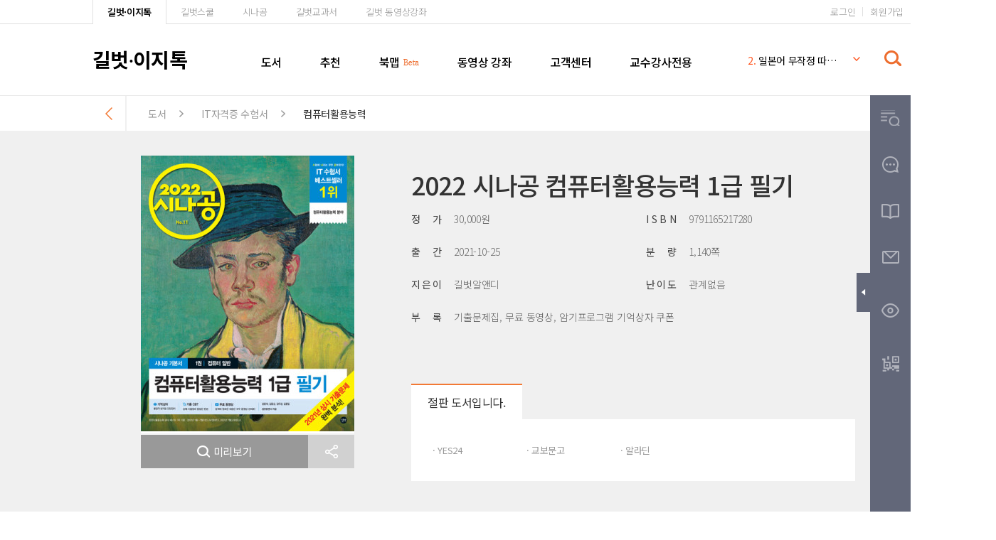

--- FILE ---
content_type: text/html; charset=UTF-8
request_url: http://www.gilbut.co.kr/book/view?bookcode=BN003212
body_size: 159460
content:
<!DOCTYPE html>
<html lang="ko">
<head>
	<meta charset="UTF-8">
	<!-- <meta content="width=device-width,user-scalable=no,initial-scale=1.0,minimum-scale=1.0,maximum-scale=1.0" name="Viewport"> -->
	<meta content="width=1400" name="Viewport">
	<title>책정보, 2022 시나공 컴퓨터활용능력 1급 필기 : 길벗, 이지톡</title>
	<link rel="alternate" media="only screen and (max-width: 640px)" href="https://www.gilbut.co.kr/m/book/view?bookcode=BN003212">
	<meta http-equiv="Pragma" content="no-cache">
	<meta http-equiv="Cache-Control" content="no-cache">
	<!--  -->
	<link rel="shortcut icon" href="/favicon.ico">
	<meta name="description" content="IT, 어학, 자기계발, 재테크, 인문, 여행 등 학습과 실용 분야 출판">
	<meta name="keywords" content="">
	<meta name="author" content="길벗, 이지톡">

	<meta property="og:type" content="website">
	<meta property="og:title" content="2022 시나공 컴퓨터활용능력 1급 필기">
	<meta property="og:description" content="">
	<meta property="og:image" content="//gimg.gilbut.co.kr/book/BN003212/rn_view_BN003212.jpg">
	<meta property="og:site_name" content="2022 시나공 컴퓨터활용능력 1급 필기" />
	<meta property="og:url" content="http://www.gilbut.co.kr/book/view?bookcode=BN003212" />

	<meta name="facebook-domain-verification" content="r171unxqg8zxra9hwhxdjtjirnvc5a" />

	<meta  name="twitter:url" content="http://www.gilbut.co.kr/book/view?bookcode=BN003212" />
	<meta  name="twitter:title" content="2022 시나공 컴퓨터활용능력 1급 필기" />		
	<meta  name="twitter:description" content="" />
	<meta  name="twitter:image" content="//gimg.gilbut.co.kr/book/BN003212/rn_view_BN003212.jpg" />
	<meta  name="twitter:card" content="summary" />

	<link rel="stylesheet" href="/assets/plugin/daterange/daterangepicker.min.css">
	<link rel="stylesheet" type="text/css" href="/assets/css/reset.css">
	<link rel="stylesheet" type="text/css" href="/assets/css/swiper.min.css">
	<link rel="stylesheet" type="text/css" href="/assets/css/gilbut.css?1768560191">
	<script src="https://ajax.googleapis.com/ajax/libs/jquery/2.2.0/jquery.min.js"></script>
	<script type="text/javascript" src="/assets/js/jquery-1.11.3.min.js"></script>
    <script type="text/javascript" src="/assets/js/html5shiv.min.js"></script>
    <script type="text/javascript" src="/assets/js/swiper.min.js"></script>
    <script type="text/javascript" src="/assets/js/jquery.scrollbar.js"></script>
    <script src="/assets/plugin/daterange/moment.js"></script>
	<script src="/assets/plugin/daterange/jquery.daterangepicker.js"></script>
    
    <script src="//cdnjs.cloudflare.com/ajax/libs/gsap/2.0.1/TweenMax.min.js"></script>
    <script type="text/javascript" src="/assets/js/jquery.sticky.js"></script>
    <script type="text/javascript" src="/assets/js/jquery.mousewheel.min.js"></script>
    <script type="text/javascript" src="/assets/js/scrollspy.js"></script>
    <script type="text/javascript" src="/assets/js/common.js"></script>
    <script src="https://cdnjs.cloudflare.com/ajax/libs/jquery-cookie/1.4.1/jquery.cookie.js"></script>
    <script type="text/javascript" src="/assets/js/jquery.qrcode.min.js"></script>
	<script type="text/javascript" src="/assets/js/jquery.validate.min.js"></script>
	<script src="//code.jquery.com/ui/1.11.4/jquery-ui.min.js"></script> 
	<script type="text/javascript" src="/assets/plugin/SEditer/js/HuskyEZCreator.js" charset="utf-8"></script>
		
	<!-- Facebook Pixel Code -->
	<script type="text/javascript">
		!function(f,b,e,v,n,t,s)
		{if(f.fbq)return;n=f.fbq=function(){n.callMethod?
		n.callMethod.apply(n,arguments):n.queue.push(arguments)};
		if(!f._fbq)f._fbq=n;n.push=n;n.loaded=!0;n.version='2.0';
		n.queue=[];t=b.createElement(e);t.async=!0;
		t.src=v;s=b.getElementsByTagName(e)[0];
		s.parentNode.insertBefore(t,s)}(window, document,'script',
		'https://connect.facebook.net/en_US/fbevents.js');
		fbq('init', '903337129731671');
		fbq('track', 'PageView');
	</script>
	<noscript><img height="1" width="1" style="display:none"
	src="https://www.facebook.com/tr?id=903337129731671&ev=PageView&noscript=1"
	/></noscript>
	<!-- End Facebook Pixel Code -->

	<!-- Kakao Pixel Code -->
	<script type="text/javascript" charset="UTF-8" src="//t1.daumcdn.net/adfit/static/kp.js"></script>
	<script type="text/javascript">
      kakaoPixel('3419037966273261633').pageView();
	</script>
	<!-- End Kakao Pixel Code -->
</head>
<script type="text/javascript">
	var booktabspy;
	$(function(){
		var _winheight = window.innerHeight;
		$('#widget').css({'height':_winheight})
		$('#bookTab').sticky({topSpacing:0});
		$('#sidebar').sticky({topSpacing:10});
		$('#widget').sticky({topSpacing:0});
		//$('#bookTab').scrollspy({offset:-56,animate: true});
		//$('body').scrollspy({target:"#bookTab", offset: -56});   
		var spy = new ScrollSpy('#gilbut', {
			nav: '#bookTab > ul > li >a',
			className: 'active',
			offset:-56,
			callback: function () {

			}
		});
	})

	

	var viewData = {
		on:function(){
			$(".bookcont_left").addClass("datapage");
		},
		off:function(){
			$(".bookcont_left").removeClass("datapage");
			if($(".book_ad_wrap").length>0)book_ad_slider.update();
		}
	}
	
</script>
<body>
	<div id="gilbut" >
	
		<header class="gilbut_header scbox0" >
			<div class="group_nav">
				<div class="container">
					<ul class="top_sites">
						<li class="on"><a href="https://www.gilbut.co.kr" class="top_gilbut">길벗·이지톡</a></li>
						<li><a href="https://school.gilbut.co.kr" target="_blank" class="top_school">길벗스쿨</a></li>
						<li><a href="https://www.sinagong.co.kr" target="_blank" class="top_sinagong">시나공</a></li>
						<li><a href="https://textbook.gilbut.co.kr/" target="_blank" class="top_textbook">길벗교과서</a></li>
						<li><a href="https://e-learning.gilbut.co.kr/" target="_blank" class="top_textbook">길벗 동영상강좌</a></li>
					</ul>
						<ul class="member_menu">
							<li class="login"><a href="/login" class="">로그인</a></li>
							<li><a href="/join" class="">회원가입</a></li>
						</ul>
				</div>
			</div>
			<div class="inner_header">
				<div class="container">
					<h1 class="sitename"><a href="/" class="hover_or">길벗<span>·</span>이지톡</a></h1>
					<div class="gnb" id="gnb">
						<ul>
							<!-- <li><a href="#" class="btn_allmenu"><div class="bar_wrap"><span class="bar bar1"></span><span class="bar bar2"></span><span class="bar bar3"></span></div>전체보기</a></li> -->
							<li><a href="/search/search_book_list">도서</a></li>
							<li><a href="/curation/">추천</a></li>
							<li class="beta"><a href="/bookmap/index">북맵</a></li>
							<li><a href="https://e-learning.gilbut.co.kr/" target="_blank">동영상 강좌</a></li>
							<li><a href="/customer/faq">고객센터</a></li>
							<li><a href="/customer/textbook">교수강사전용</a></li> 
						</ul>
					</div>

					<div class="realtime_part">
						<div class="realtime_view">
							<div class="realtime_list" id="realtimeList">
								<!-- <a href="#"><span>1. </span> 영어회화</a> -->
							</div>
							<script type="text/javascript">
								$(function(){
									//인기검색어 리스트 가져오기
									$.get("/search/trend_list" ,
									       {},
									        function(rslt){
									            var rslt2=$.trim(rslt);

									            $("#realtimeList").empty();//리스트초기화
									            $("#realtimeList").append(rslt);//결과값 리스트 노출
									       });
									
									moveRealtime();
									$(".realtime_part").hover(function(){
										TweenMax.to('#realtimeList', 0, {y:0});
										myRealAni.pause();

									},function(){
										realnum = 1;
										realTop = -30;
										moveRealtime();
									})
								})
								var realnum = 1;
								var realTop = -30;
								var myRealAni;

								function moveRealtime(){

									myRealAni = new TweenMax.to('#realtimeList', .3, {
										y:realTop,
										ease: RoughEase.ease,
										delay:3
									});
									myRealAni.eventCallback("onComplete", function(){
										realnum++;
										if(realnum==7)realnum=0;
										realTop = realnum * -30;
										moveRealtime();
									}); 
								}
							</script>
							<script>
								//로그아웃 실행 전 로그인 유지 쿠키 삭제
								function getCookie(name){
									var value = document.cookie.match('(^|;) ?' + name + '=([^;]*)(;|$)');
									return value? value[2] : null;
								}

								function logout(name){
									var cookie = getCookie(name);
									if(cookie != null){
										document.cookie = name + "=; path=/; expires=Thu, 01 JAN 1970 00:00:00 GMT;"
									}
									location.href = '/login/logout';
								}
							</script>
						</div>
						<a href="#" role="button" class="btn_all"></a>
					</div>

					<a href="#" class="btn_topsrch"></a>
				</div>
			</div>
			
		</header>
<script type="text/javascript" src="/assets/js/jquery.cookie.js"></script>
<script type="text/javascript" src="/assets/js/autoComplete.js"></script>
<script type="text/javascript">
	function goSearch(){
		if($("#topSearch").val() != null && $("#topSearch").val() != ''){
			addCookie($("#topSearch").val());
        	$("#searchForm").submit();
		}else{
			alert('검색어를 입력해 주세요');
		}
    }
             
	$(function(){
		$("#topSearch").on('focus', function(event) {
	    	event.preventDefault();
	       	/* Act on the event */
            if(!$("#topSearch").hasClass("off")){
            	keyup(this.value);
            }
         });
        $("#topSearch").on('blur', function(event) {
        	event.preventDefault();
           	/* Act on the event */
            $(".search").removeClass("on");
        });
        $('.suggestBox').mousedown(function(event) {
        	event.preventDefault();
  		});
    });
</script>
	<div class="srch_wrap">
		<div class="container">
			<div class="search">
				<div class="srch_box">
					<form action="/search" method="get" id="searchForm" onkeypress="return event.keyCode != 13;">
						<input type="text" name="keyword" id="topSearch" class="srch_ipt inner_input" value="" onkeypress="javascript:if(event.keyCode == 13){ goSearch();}" onkeydown="keydown()" onkeyup="keyup(this.value)" autocomplete="off">
						<button type="button" class="button btn_srch" onclick="goSearch();">검색</button>
					</form>
				</div>
				<div class="suggestBox">
					<div class="base_list">
						<div class="scroll_wrap">
							<ul id="auto_list">
							</ul>
						</div>
					</div>
					<div class="book_list" id="auto_book_list">
					</div>
	
					<div class="bot_btn">
						<a href="javaScript:offAutoComplete()" role="button">자동완성기능 끄기</a>
						<a href="#" role="button"></a>
					</div>
				</div>
			</div>
		</div>
	</div>
<script>

        $(document).ready(function () {
            var arr = ['#bookData','#MP3','#practiceExample','#studyData','#correctAnswer','#errata'];
            var hash = location.hash;
            if(arr.includes(hash)){
                viewData.on(); 
                book_detail_view_check('BN003212','REFERENCE');
                get_pds_list('PD02','BN003212')
                $(hash).click();
            }else{
                get_pds_list('PD02','BN003212')
            }
            
        });


	$(function() {

	});
	function alertDrop(){
        var startdate = "2019090200";
        var enddate = "2019091600";

        var now = new Date();   //현재시간
                 console.log(now);
        year = now.getFullYear();   //현재시간 중 4자리 연도
        month = now.getMonth()+1;   //현재시간 중 달. 달은 0부터 시작하기 때문에 +1 
        if((month+"").length < 2){
            month="0"+month;   //달의 숫자가 1자리면 앞에 0을 붙임.
        }
        date = now.getDate();      //현재 시간 중 날짜.
        if((date+"").length < 2){
            date="0"+date;      
        }
        hour = now.getHours();   //현재 시간 중 시간.
        if((hour+"").length < 2){
        hour="0"+hour;      
        }
        today = year + "" + month + "" + date+ "" +hour;      //오늘 날짜 완성.
        // 시간비교
        if ( eval(today) >= eval(startdate) && eval(today) < eval(enddate))  {  
                modal.open('interview');
            
            //$(".chk_wrap").remove();
           //$(".chk_btn_submit").remove();
        }
       
    }
</script>

<!-- Global site tag (gtag.js) - Google Analytics -->
<script async src="https://www.googletagmanager.com/gtag/js?id=UA-130175081-5"></script>
<script>
    window.dataLayer = window.dataLayer || [];
    function gtag(){dataLayer.push(arguments);}
    gtag('js', new Date());

    gtag('config', 'UA-130175081-5');
</script>

<!-- Global site tag (gtag.js) - Google Analytics -->
<script async src="https://www.googletagmanager.com/gtag/js?id=UA-152884392-1"></script>
<script>
	window.dataLayer = window.dataLayer || [];
	function gtag(){dataLayer.push(arguments);}
	gtag('js', new Date());

	gtag('config', 'UA-152884392-1');
</script>

<!-- Global site tag (gtag.js) - Google Analytics -->
<script async src="https://www.googletagmanager.com/gtag/js?id=UA-152724934-1"></script>
<script>
    window.dataLayer = window.dataLayer || [];
    function gtag(){dataLayer.push(arguments);}
    gtag('js', new Date());

    gtag('config', 'UA-152724934-1');
</script>

<!-- Global site tag (gtag.js) - Google Analytics -->
<script async src="https://www.googletagmanager.com/gtag/js?id=UA-152724934-2"></script>
<script>
    window.dataLayer = window.dataLayer || [];
    function gtag(){dataLayer.push(arguments);}
    gtag('js', new Date());

    gtag('config', 'UA-152724934-2');
</script>

<script type="text/javascript" src="/assets/js/book.js?v=1.0.1" defer></script>
		
<!--팝업-->
<!-- 
<style type="text/css">
 .modal_gpop .bg{position:fixed;top:0;left:0;width:100%;height:100%;;z-index:1;}
 .modal_gpop .modal_box {width:450px; margin: -303px 0 0 -230px;background:none;z-index:10;position:relative;}
 .modal_gpop .modal_box .modal_contents {padding: 0;}
 .modal_gpop .modal_box .modal_contents .bot_button {margin-top:0; padding-top:0; border-top:0;}
 .modal_gpop .date {width:100%; height: 55px; margin:0; position:absolute; }
 .modal_gpop .date a:first-child {margin-right:2px; background:#999;}
 .modal_gpop .date a {display:block; width:calc(50% - 1px); height: 55px; background:#999; font-size:16px; color:#fff; text-align:center; line-height:55px; float:left; }

 .modal_pop2 .bg{position:fixed;top:0;left:0;width:100%;height:100%;;z-index:1;}
 .modal_pop2 .modal_box {width:450px; margin: -303px 0 0 -230px;background:none;z-index:10;position:relative;}
 .modal_pop2 .modal_box .modal_contents {padding: 0;}
 .modal_pop2 .modal_box .modal_contents .bot_button {margin-top:0; padding-top:0; border-top:0;}
 .modal_pop2 .date {width:100%; height: 55px; margin:0; position:absolute; }
 .modal_pop2 .date a:first-child {margin-right:2px; background:#999;}
 .modal_pop2 .date a {display:block; width:calc(50% - 1px); height: 55px; background:#999; font-size:16px; color:#fff; text-align:center; line-height:55px; float:left; }

 .modal_pop3 .bg{position:fixed;top:0;left:0;width:100%;height:100%;;z-index:1;}
 .modal_pop3 .modal_box {width:450px; margin: -303px 0 0 -230px;background:none;z-index:10;position:relative;}
 .modal_pop3 .modal_box .modal_contents {padding: 0;}
 .modal_pop3 .modal_box .modal_contents .bot_button {margin-top:0; padding-top:0; border-top:0;}
 .modal_pop3 .date {width:100%; height: 55px; margin:0; position:absolute; }
 .modal_pop3 .date a:first-child {margin-right:2px; background:#999;}
 .modal_pop3 .date a {display:block; width:calc(50% - 1px); height: 55px; background:#999; font-size:16px; color:#fff; text-align:center; line-height:55px; float:left; }
</style>
<script language="javascript">

 function getCookie(name) {
        var Found = false
        var start, end
        var i = 0

        while(i <= document.cookie.length) {
            start = i
            end = start + name.length

            if(document.cookie.substring(start, end) == name) {
                Found = true
                break
            }
                i++
            }

            if(Found == true) {
            start = end + 1
            end = document.cookie.indexOf(";", start)
            if(end < start)
            end = document.cookie.length
            return document.cookie.substring(start, end)
        }
        return ""
    }
    
function openPopup()
    {
        var noticeCookie=getCookie("modalPop0501"+'BN003212'); // 쿠키네임 지정
        if (noticeCookie != "no"){
            set_log("MAINPOP",'gilbut_main0503',"","","","");
            modal.open('gpop');
        }
    }

    $(function() {
          var startdate = "2021010800";
          var enddate = "2021123100";

          var now = new Date();   //현재시간

          year = now.getFullYear();   //현재시간 중 4자리 연도
          month = now.getMonth()+1;   //현재시간 중 달. 달은 0부터 시작하기 때문에 +1
          if((month+"").length < 2){
              month="0"+month;   //달의 숫자가 1자리면 앞에 0을 붙임.
          }
          date = now.getDate();      //현재 시간 중 날짜.
          if((date+"").length < 2){
              date="0"+date;
          }
          hour = now.getHours();   //현재 시간 중 시간.
          if((hour+"").length < 2){
          hour="0"+hour;
          }
          today = year + "" + month + "" + date+ "" +hour;      //오늘 날짜 완성.
          // 시간비교
          if ( eval(today) >= eval(startdate) && eval(today) < eval(enddate)) {
              openPopup(); // 자동으로 팝업 띄우기
          }

        $(document).keyup(function(e) {
            if ( e.keyCode == 27) {
                if($(".modal_gpop").hasClass("on"))closeModal('gpop')
            }
        })
    })
function openPopup2()
    {
        var noticeCookie=getCookie("modalPop0503_2"); // 쿠키네임 지정
        if (noticeCookie != "no"){
            set_log("MAINPOP2",'gilbut_main0503_2',"","","","");
            modal.open('pop2');
        }
    }

    $(function() {
          var startdate = "2021012800";
          var enddate = "2021123100";

          var now = new Date();   //현재시간

          year = now.getFullYear();   //현재시간 중 4자리 연도
          month = now.getMonth()+1;   //현재시간 중 달. 달은 0부터 시작하기 때문에 +1
          if((month+"").length < 2){
              month="0"+month;   //달의 숫자가 1자리면 앞에 0을 붙임.
          }
          date = now.getDate();      //현재 시간 중 날짜.
          if((date+"").length < 2){
              date="0"+date;
          }
          hour = now.getHours();   //현재 시간 중 시간.
          if((hour+"").length < 2){
          hour="0"+hour;
          }
          today = year + "" + month + "" + date+ "" +hour;      //오늘 날짜 완성.
          // 시간비교
          if ( eval(today) >= eval(startdate) && eval(today) < eval(enddate)) {
              openPopup2(); // 자동으로 팝업 띄우기
          }

        $(document).keyup(function(e) {
            if ( e.keyCode == 27) {
                if($(".modal_pop2").hasClass("on"))closeModal('pop2')
            }
        })
    })

   function openPopup3()
    {
        var noticeCookie=getCookie("modalPop0503_3"); // 쿠키네임 지정
        if (noticeCookie != "no"){
            set_log("MAINPOP3",'gilbut_main0503_3',"","","","");
            modal.open('pop3');
        }
    }

    $(function() {
          var startdate = "2021012800";
          var enddate = "2021123100";

          var now = new Date();   //현재시간

          year = now.getFullYear();   //현재시간 중 4자리 연도
          month = now.getMonth()+1;   //현재시간 중 달. 달은 0부터 시작하기 때문에 +1
          if((month+"").length < 2){
              month="0"+month;   //달의 숫자가 1자리면 앞에 0을 붙임.
          }
          date = now.getDate();      //현재 시간 중 날짜.
          if((date+"").length < 2){
              date="0"+date;
          }
          hour = now.getHours();   //현재 시간 중 시간.
          if((hour+"").length < 2){
          hour="0"+hour;
          }
          today = year + "" + month + "" + date+ "" +hour;      //오늘 날짜 완성.
          // 시간비교
          if ( eval(today) >= eval(startdate) && eval(today) < eval(enddate)) {
              openPopup3(); // 자동으로 팝업 띄우기
          }

        $(document).keyup(function(e) {
            if ( e.keyCode == 27) {
                if($(".modal_pop3").hasClass("on"))closeModal('pop3')
            }
        })
    })
</script>
<script language="JavaScript">
    function setCookie( name, value, expiredays )
    {
        var todayDate = new Date();
        todayDate.setDate( todayDate.getDate() + expiredays );
        document.cookie = name + "=" + escape( value ) + "; path=/; expires=" + todayDate.toGMTString() + ";"
    }

       function closeModal(obj){
        var $obj = $(".modal_"+obj);
        // console.log($obj);
        modal.close(obj);
    }
</script> -->
<!--팝업끝-->

		<section id="contents" class="book_page">
			<div id="location">
				<div class="container">
					<div class="location_wrap">
						<a href="javascript:window.history.back();" class="btn_back"></a>
						<span>도서</span>
						<span class="sort1">IT자격증 수험서</span>
						<span class="sort2">컴퓨터활용능력</span>

					</div>
				</div>
			</div>
			<article class="book_view_top">
				<div class="container">
					<div class="book_info">
						<div class="book">
							<span class="img_book"><img src="//gimg.gilbut.co.kr/book/BN003212/rn_view_BN003212.jpg" alt=""></span>
							
							<div class="bot_btn">
								    <a href="//gfile.gilbut.co.kr/gilbut/bookdata/BN003212/preview/index.html" target="_blank" role="button" class="btn_preview" onclick="book_detail_view_check('BN003212','PREVIEW');"><span class="ico"></span>미리보기</a>
								<a href="#" role="button" class="btn_share" onclick="modal.open('sns');return false;"><span>SNS공유</span></a>
							</div>
						</div>
						<div class="info">
							<span class="desc"></span>
							<span class="title">2022 시나공 컴퓨터활용능력 1급 필기</span>
							<div class="book_detail">
								<dl>
									<dt>정 가</dt>
									<dd>30,000원</dd>
								</dl>


								<dl>
									<dt>I S B N</dt>
									<dd>9791165217280 </dd>
								</dl>

								<dl>
									<dt>출 간</dt>
									<dd>2021-10-25</dd>
								</dl>
								<dl>
									<dt>분 량</dt>
									<dd>1,140쪽</dd>
								</dl>
								<dl>
									<dt>지 은 이 </dt>
									<dd>길벗알앤디</dd>
								</dl>
								<dl>
									<dt>난 이 도</dt>
									<dd>관계없음</dd>
								</dl>
								
								<dl class="appendix">
									<dt>부 록</dt>
									<dd>기출문제집, 무료 동영상, 암기프로그램 기억상자 쿠폰</dd>
								</dl>
							</div>
							<div class="tab tab_bookview">
								<ul class="tab_btn tab_bookview_btn">
										<li>
											<a href="#" class="btn_tab on">절판 도서입니다.</a>
										</li>
								</ul>
								<div class="tabcont">
									<div class="cont on">
										<div class="scroll_wrap">
<!--										<a href="http://www.yes24.com/Product/Goods/104245824?OzSrank=19" onclick="link_update('A','OL01','48980');" target="_blank">· YES24</a>-->
											<a href="http://www.yes24.com/Product/Goods/104245824?OzSrank=19" onclick="link_update('A','OL01','48980'); gtag('event','종이책 구매',{'event_category': '구매 링크 클릭', 'event_label': '종이책_YES24'});" target="_blank">· YES24</a>
<!--										<a href="http://www.kyobobook.co.kr/product/detailViewKor.laf?ejkGb=KOR&mallGb=KOR&barcode=9791165217280&orderClick=LAG&Kc=" onclick="link_update('A','OL04','48981');" target="_blank">· 교보문고</a>-->
											<a href="http://www.kyobobook.co.kr/product/detailViewKor.laf?ejkGb=KOR&mallGb=KOR&barcode=9791165217280&orderClick=LAG&Kc=" onclick="link_update('A','OL04','48981'); gtag('event','종이책 구매',{'event_category': '구매 링크 클릭', 'event_label': '종이책_교보문고'});" target="_blank">· 교보문고</a>
<!--										<a href="https://www.aladin.co.kr/shop/wproduct.aspx?ItemId=281397024" onclick="link_update('A','OL03','48982');" target="_blank">· 알라딘</a>-->
											<a href="https://www.aladin.co.kr/shop/wproduct.aspx?ItemId=281397024" onclick="link_update('A','OL03','48982'); gtag('event','종이책 구매',{'event_category': '구매 링크 클릭', 'event_label': '종이책_알라딘'});" target="_blank">· 알라딘</a>
											
										</div>
									</div>
								</div>
							</div>
						</div>
					</div>
				</div>
			</article>
			<article class="book_contents">
				<div class="container">
					<div class="bookcont_left ">
						<div id="bookTab">
							<a href="#" class="btn_back" onclick="viewData.off();return false;">이전</a>
							<ul>
								<li><a href="#bookCont1" onclick=";return false;" role="button" class="active">도서소개</a></li>
								<li><a href="#bookCont2" onclick="return false;" role="button">목차</a></li>
								<li><a href="#bookCont3" onclick="return false;" role="button">저자&기여자</a></li>
							</ul>
							<a href="#bookData" role="button" class="btn_data" onclick="viewData.on(); book_detail_view_check('BN003212','REFERENCE'); "><span class="ico"></span>자료실</a>

							<span class="activebar"></span>
						</div>
						<script type="text/javascript">
							var clickon = false;
							$(function(){
								$("#bookTab li").on("click", function(){
									clickon = true;
									$("#bookTab li.on").removeClass('on');
									$(this).addClass("on");
									var _left = $(this).find("a").position().left;
									var _width = $(this).find("a").innerWidth();
									var $bar = $(".activebar");
									$bar.css({
										'left':_left,
										'width':_width
									})
									var pos = $(this).find("a").attr("href");

									$([document.documentElement, document.body]).animate({
								        scrollTop: $(pos).offset().top-40
								    }, 500);

								})
							})

							$("html, body").on('mousewheel DOMMouseScroll', function(e) {
								clickon = false;
							});

							$(window).on('scroll', function(event) {
								if(!clickon){
									var $act = $("#bookTab li a.active");

									var $bar = $(".activebar");
									if($act.length>0){
										var _left = $act.position().left;
									}else{
										var _left = 0;
									}
									var _width = $act.innerWidth();
									$bar.css({
										'left':_left,
										'width':_width
									})
								}
							});


						
						</script>
						<div class="book_inner_cont">
							<div id="bookCont1" class="detail_sec">
								<div class="detail_info">
									<p class="import"><span></span></p>
									<img src="https://marketing.gilbut.co.kr/qr/gilbut/it_exam/030825/366143305(1).jpg" style="width:100%; max-width:950px !important;">

<a href="http://www.yes24.com/Product/Goods/104245824?OzSrank=19" onclick="link_update('A','OL01','48726'); gtag('event','종이책 구매',{'event_category': '구매 링크 클릭', 'event_label': '종이책_YES24'});" target="_blank">
<img src="https://marketing.gilbut.co.kr/qr/gilbut/it_manual/img/itm_yes24.png" style="width:100%; max-width:950px !important;"></a>

<a href="http://www.kyobobook.co.kr/product/detailViewKor.laf?ejkGb=KOR&amp;mallGb=KOR&amp;barcode=9791165217280&amp;orderClick=LAG&amp;Kc=" onclick="link_update('A','OL04','48727'); gtag('event','종이책 구매',{'event_category': '구매 링크 클릭', 'event_label': '종이책_교보문고'});" target="_blank">
<img src="https://marketing.gilbut.co.kr/qr/gilbut/it_manual/img/itm_kyobo.png" style="width:100%; max-width:950px !important;"></a>

<a href="https://www.aladin.co.kr/shop/wproduct.aspx?ItemId=281397024" onclick="link_update('A','OL03','48728'); gtag('event','종이책 구매',{'event_category': '구매 링크 클릭', 'event_label': '종이책_알라딘'});" target="_blank">
<img src="https://marketing.gilbut.co.kr/qr/gilbut/it_manual/img/itm_aladin.png" style="width:100%; max-width:950px !important;"></a>

<a href="http://book.interpark.com/product/BookDisplay.do?_method=detail&amp;sc.shopNo=0000400000&amp;sc.prdNo=354224700&amp;sc.saNo=003002001&amp;bid1=search&amp;bid2=product&amp;bid" onclick="link_update('A','OL02','48729'); gtag('event','종이책 구매',{'event_category': '구매 링크 클릭', 'event_label': '종이책_인터파크'});" target="_blank">
<img src="https://marketing.gilbut.co.kr/qr/gilbut/it_manual/img/itm_inter.png" style="width:100%; max-width:950px !important;"></a>

<p class="0" style="line-height:140%;mso-pagination:none;text-autospace:none;mso-padding-alt:0pt 0pt 0pt 0pt;"><span lang="EN-US" style="mso-fareast-font-family:함초롬바탕;font-family:함초롬바탕;mso-ascii-font-family:함초롬바탕;mso-font-width:94%;letter-spacing:-0.4pt;mso-text-raise:0pt;font-weight:bold;">&lt;659</span><span style="font-family:함초롬바탕;mso-fareast-font-family:함초롬바탕;mso-font-width:94%;letter-spacing:-0.4pt;font-weight:bold;">개 필드 중 </span><span lang="EN-US" style="mso-fareast-font-family:함초롬바탕;font-family:함초롬바탕;mso-ascii-font-family:함초롬바탕;mso-font-width:94%;letter-spacing:-0.4pt;mso-text-raise:0pt;font-weight:bold;">527</span><span style="font-family:함초롬바탕;mso-fareast-font-family:함초롬바탕;mso-font-width:94%;letter-spacing:-0.4pt;font-weight:bold;">개 필드 토막강의</span><span lang="EN-US" style="mso-fareast-font-family:함초롬바탕;font-family:함초롬바탕;mso-ascii-font-family:함초롬바탕;mso-font-width:94%;letter-spacing:-0.4pt;mso-text-raise:0pt;font-weight:bold;">&gt; </span><span style="font-family:함초롬바탕;mso-fareast-font-family:함초롬바탕;mso-font-width:94%;letter-spacing:-0.4pt;">합격에 필요한 내용만 골라 듣는 시나공식 맞춤 동영상 강의를 제공하여 수험생의 부담을 줄이고 독학을 가능하게 하였습니다</span><span lang="EN-US" style="mso-fareast-font-family:함초롬바탕;font-family:함초롬바탕;mso-ascii-font-family:함초롬바탕;mso-font-width:94%;letter-spacing:-0.4pt;mso-text-raise:0pt;">.</span></p><p class="0" style="line-height:140%;mso-pagination:none;text-autospace:none;mso-padding-alt:0pt 0pt 0pt 0pt;mso-font-width:94%;letter-spacing:-0.4pt;">  <!--[if !supportEmptyParas]-->&nbsp;<!--[endif]-->  <o:p></o:p></p><p class="0" style="line-height:140%;mso-pagination:none;text-autospace:none;mso-padding-alt:0pt 0pt 0pt 0pt;"><span lang="EN-US" style="mso-fareast-font-family:함초롬바탕;font-family:함초롬바탕;mso-ascii-font-family:함초롬바탕;mso-font-width:94%;letter-spacing:-0.4pt;mso-text-raise:0pt;font-weight:bold;">&lt;2022 </span><span style="font-family:함초롬바탕;mso-fareast-font-family:함초롬바탕;mso-font-width:94%;letter-spacing:-0.4pt;font-weight:bold;">시나공 컴퓨터활용능력 </span><span lang="EN-US" style="mso-fareast-font-family:함초롬바탕;font-family:함초롬바탕;mso-ascii-font-family:함초롬바탕;mso-font-width:94%;letter-spacing:-0.4pt;mso-text-raise:0pt;font-weight:bold;">1</span><span style="font-family:함초롬바탕;mso-fareast-font-family:함초롬바탕;mso-font-width:94%;letter-spacing:-0.4pt;font-weight:bold;">급 필기</span><span lang="EN-US" style="mso-fareast-font-family:함초롬바탕;font-family:함초롬바탕;mso-ascii-font-family:함초롬바탕;mso-font-width:94%;letter-spacing:-0.4pt;mso-text-raise:0pt;font-weight:bold;">&gt;</span><span style="font-family:함초롬바탕;mso-fareast-font-family:함초롬바탕;mso-font-width:94%;letter-spacing:-0.4pt;">는 </span><span style="font-family:함초롬바탕;mso-fareast-font-family:함초롬바탕;mso-font-width:94%;letter-spacing:-0.4pt;">실제 시험의 출제 경향을 친절하게 짚어주고</span><span lang="EN-US" style="mso-fareast-font-family:함초롬바탕;font-family:함초롬바탕;mso-ascii-font-family:함초롬바탕;mso-font-width:94%;letter-spacing:-0.4pt;mso-text-raise:0pt;">, </span><span style="font-family:함초롬바탕;mso-fareast-font-family:함초롬바탕;mso-font-width:94%;letter-spacing:-0.4pt;">자주 시험에 나온 내용은 확실히 강조하여 혼자서도 충분히 공부할 수 있게 도와줍니다</span><span lang="EN-US" style="mso-fareast-font-family:함초롬바탕;font-family:함초롬바탕;mso-ascii-font-family:함초롬바탕;mso-font-width:94%;letter-spacing:-0.4pt;mso-text-raise:0pt;">. </span><span style="font-family:함초롬바탕;mso-fareast-font-family:함초롬바탕;mso-font-width:94%;letter-spacing:-0.4pt;">지금까지 출제된 모든 기출문제를 통계적으로 분석하여 시험에 나오는 것만 골라 </span><span lang="EN-US" style="mso-fareast-font-family:함초롬바탕;font-family:함초롬바탕;mso-ascii-font-family:함초롬바탕;mso-font-width:94%;letter-spacing:-0.4pt;mso-text-raise:0pt;">168</span><span style="font-family:함초롬바탕;mso-fareast-font-family:함초롬바탕;mso-font-width:94%;letter-spacing:-0.4pt;">개의 섹션</span><span lang="EN-US" style="mso-fareast-font-family:함초롬바탕;font-family:함초롬바탕;mso-ascii-font-family:함초롬바탕;mso-font-width:94%;letter-spacing:-0.4pt;mso-text-raise:0pt;">, 659</span><span style="font-family:함초롬바탕;mso-fareast-font-family:함초롬바탕;mso-font-width:94%;letter-spacing:-0.4pt;">개의 필드로 정리하였습니다</span><span lang="EN-US" style="mso-fareast-font-family:함초롬바탕;font-family:함초롬바탕;mso-ascii-font-family:함초롬바탕;mso-font-width:94%;letter-spacing:-0.4pt;mso-text-raise:0pt;">. </span><span style="font-family:함초롬바탕;mso-fareast-font-family:함초롬바탕;mso-font-width:94%;letter-spacing:-0.4pt;">섹션은 시험에 출제된 비율에 따라 </span><span lang="EN-US" style="mso-fareast-font-family:함초롬바탕;font-family:함초롬바탕;mso-ascii-font-family:함초롬바탕;mso-font-width:94%;letter-spacing:-0.4pt;mso-text-raise:0pt;">A, B, C, D </span><span style="font-family:함초롬바탕;mso-fareast-font-family:함초롬바탕;mso-font-width:94%;letter-spacing:-0.4pt;">등급을 지정하고</span><span lang="EN-US" style="mso-fareast-font-family:함초롬바탕;font-family:함초롬바탕;mso-ascii-font-family:함초롬바탕;mso-font-width:94%;letter-spacing:-0.4pt;mso-text-raise:0pt;">, </span><span style="font-family:함초롬바탕;mso-fareast-font-family:함초롬바탕;mso-font-width:94%;letter-spacing:-0.4pt;">각 필드에는 시험에 나온 출제연도를 표기하여 수험생이 더 효율적으로 공부할 수 있도록 하였습니다</span><span lang="EN-US" style="mso-fareast-font-family:함초롬바탕;font-family:함초롬바탕;mso-ascii-font-family:함초롬바탕;mso-font-width:94%;letter-spacing:-0.4pt;mso-text-raise:0pt;">.</span></p><p class="0" style="line-height:140%;mso-pagination:none;text-autospace:none;mso-padding-alt:0pt 0pt 0pt 0pt;mso-font-width:94%;letter-spacing:-0.4pt;">  <!--[if !supportEmptyParas]-->&nbsp;<!--[endif]-->  <o:p></o:p></p><p class="0" style="line-height:140%;mso-pagination:none;text-autospace:none;mso-padding-alt:0pt 0pt 0pt 0pt;"><span lang="EN-US" style="mso-fareast-font-family:함초롬바탕;font-family:함초롬바탕;mso-ascii-font-family:함초롬바탕;mso-font-width:94%;letter-spacing:-0.4pt;mso-text-raise:0pt;font-weight:bold;">&lt;</span><span style="font-family:함초롬바탕;mso-fareast-font-family:함초롬바탕;mso-font-width:94%;letter-spacing:-0.4pt;font-weight:bold;">마지막 시험장까지 책임지는 필수암기집</span><span lang="EN-US" style="mso-fareast-font-family:함초롬바탕;font-family:함초롬바탕;mso-ascii-font-family:함초롬바탕;mso-font-width:94%;letter-spacing:-0.4pt;mso-text-raise:0pt;font-weight:bold;">&gt; </span><span style="font-family:함초롬바탕;mso-fareast-font-family:함초롬바탕;mso-font-width:94%;letter-spacing:-0.4pt;">최근 </span><span lang="EN-US" style="mso-fareast-font-family:함초롬바탕;font-family:함초롬바탕;mso-ascii-font-family:함초롬바탕;mso-font-width:94%;letter-spacing:-0.4pt;mso-text-raise:0pt;">7</span><span style="font-family:함초롬바탕;mso-fareast-font-family:함초롬바탕;mso-font-width:94%;letter-spacing:-0.4pt;">년간 출제된 기출문제 </span><span lang="EN-US" style="mso-fareast-font-family:함초롬바탕;font-family:함초롬바탕;mso-ascii-font-family:함초롬바탕;mso-font-width:94%;letter-spacing:-0.4pt;mso-text-raise:0pt;">1080</span><span style="font-family:함초롬바탕;mso-fareast-font-family:함초롬바탕;mso-font-width:94%;letter-spacing:-0.4pt;">제를 압축한 필수 암기 </span><span lang="EN-US" style="mso-fareast-font-family:함초롬바탕;font-family:함초롬바탕;mso-ascii-font-family:함초롬바탕;mso-font-width:94%;letter-spacing:-0.4pt;mso-text-raise:0pt;">206</span><span style="font-family:함초롬바탕;mso-fareast-font-family:함초롬바탕;mso-font-width:94%;letter-spacing:-0.4pt;">선을 모아 기출문제를 풀지 못했더라도 이것만 읽어보면 학습을 마무리할 수 있습니다</span><span lang="EN-US" style="mso-fareast-font-family:함초롬바탕;font-family:함초롬바탕;mso-ascii-font-family:함초롬바탕;mso-font-width:94%;letter-spacing:-0.4pt;mso-text-raise:0pt;">.</span></p><p class="0" style="line-height:140%;mso-pagination:none;text-autospace:none;mso-padding-alt:0pt 0pt 0pt 0pt;mso-font-width:94%;letter-spacing:-0.4pt;font-weight:bold;">  <!--[if !supportEmptyParas]-->&nbsp;<!--[endif]-->  <o:p></o:p></p><p class="0" style="line-height:140%;mso-pagination:none;text-autospace:none;mso-padding-alt:0pt 0pt 0pt 0pt;"><span lang="EN-US" style="mso-fareast-font-family:함초롬바탕;font-family:함초롬바탕;mso-ascii-font-family:함초롬바탕;mso-font-width:94%;letter-spacing:-0.4pt;mso-text-raise:0pt;font-weight:bold;">&lt;</span><span style="font-family:함초롬바탕;mso-fareast-font-family:함초롬바탕;mso-font-width:94%;letter-spacing:-0.4pt;font-weight:bold;">기억상자</span><span lang="EN-US" style="mso-fareast-font-family:함초롬바탕;font-family:함초롬바탕;mso-ascii-font-family:함초롬바탕;mso-font-width:94%;letter-spacing:-0.4pt;mso-text-raise:0pt;font-weight:bold;">&amp;</span><span style="font-family:함초롬바탕;mso-fareast-font-family:함초롬바탕;mso-font-width:94%;letter-spacing:-0.4pt;font-weight:bold;">기출 </span><span lang="EN-US" style="mso-fareast-font-family:함초롬바탕;font-family:함초롬바탕;mso-ascii-font-family:함초롬바탕;mso-font-width:94%;letter-spacing:-0.4pt;mso-text-raise:0pt;font-weight:bold;">CBT&gt; </span><span lang="EN-US" style="mso-fareast-font-family:함초롬바탕;font-family:함초롬바탕;mso-ascii-font-family:함초롬바탕;mso-font-width:94%;letter-spacing:-0.4pt;mso-text-raise:0pt;">‘</span><span style="font-family:함초롬바탕;mso-fareast-font-family:함초롬바탕;mso-font-width:94%;letter-spacing:-0.4pt;">기억상자</span><span lang="EN-US" style="mso-fareast-font-family:함초롬바탕;font-family:함초롬바탕;mso-ascii-font-family:함초롬바탕;mso-font-width:94%;letter-spacing:-0.4pt;mso-text-raise:0pt;">’ </span><span style="font-family:함초롬바탕;mso-fareast-font-family:함초롬바탕;mso-font-width:94%;letter-spacing:-0.4pt;">암기 프로그램으로 반복 학습을 통해 틀린 문제는 틀리지 않을 때까지</span><span lang="EN-US" style="mso-fareast-font-family:함초롬바탕;font-family:함초롬바탕;mso-ascii-font-family:함초롬바탕;mso-font-width:94%;letter-spacing:-0.4pt;mso-text-raise:0pt;">, </span><span style="font-family:함초롬바탕;mso-fareast-font-family:함초롬바탕;mso-font-width:94%;letter-spacing:-0.4pt;">맞혔던 문제는 안전하게 머릿속에 담아 시험장에 가지고 갈 수 있도록 해주고</span><span lang="EN-US" style="mso-fareast-font-family:함초롬바탕;font-family:함초롬바탕;mso-ascii-font-family:함초롬바탕;mso-font-width:94%;letter-spacing:-0.4pt;mso-text-raise:0pt;">, </span><span style="font-family:함초롬바탕;mso-fareast-font-family:함초롬바탕;mso-font-width:94%;letter-spacing:-0.4pt;">실제 시험장과 똑같은 기출문제 </span><span lang="EN-US" style="mso-fareast-font-family:함초롬바탕;font-family:함초롬바탕;mso-ascii-font-family:함초롬바탕;mso-font-width:94%;letter-spacing:-0.4pt;mso-text-raise:0pt;">CBT</span><span style="font-family:함초롬바탕;mso-fareast-font-family:함초롬바탕;mso-font-width:94%;letter-spacing:-0.4pt;">로 마무리 학습 및 시험 전 현장 감각을 키울 수 있습니다</span><span lang="EN-US" style="mso-fareast-font-family:함초롬바탕;font-family:함초롬바탕;mso-ascii-font-family:함초롬바탕;mso-font-width:94%;letter-spacing:-0.4pt;mso-text-raise:0pt;">(</span><a href="http://www.membox.co.kr"><u><span lang="EN-US" style="mso-fareast-font-family:함초롬바탕;font-family:함초롬바탕;mso-ascii-font-family:함초롬바탕;mso-font-width:94%;letter-spacing:-0.4pt;mso-text-raise:0pt;color:#0000ff;">www.membox.co.kr</span></u></a><span lang="EN-US" style="mso-fareast-font-family:함초롬바탕;font-family:함초롬바탕;mso-ascii-font-family:함초롬바탕;mso-font-width:94%;letter-spacing:-0.4pt;mso-text-raise:0pt;">).</span></p><p>&nbsp;</p><div id="hwpEditorBoardContent" class="hwp_editor_board_content" data-hjsonver="1.0" data-jsonlen="14919"><!--[data-hwpjson]{
"documentPr": {
"di": "",
"dp": {
"dn": "test.hwp",
"ta": 1,
"d1": 5,
"d2": 1,
"dv": 0,
"dr": 1,
"do": 1,
"vj": "1.1",
"an": "Hancom Office Hangul",
"av": "10, 0, 0, 10376",
"ao": "WIN",
"ab": "32",
"ar": "LE",
"as": "Windows_8"
},
"dis": false,
"ds": {
"ti": "",
"la": "ko",
"cr": "",
"su": "",
"de": "",
"cd": "2021-10-26T15:27:58.798Z",
"md": "1601-01-01T09:00:00.000Z",
"pd": "1601-01-01T09:00:00.000Z",
"ke": ""
}
},
"dh": {
"do": {
"pa": 1,
"fo": 1,
"en": 1,
"pi": 1,
"tb": 1,
"eq": 1
},
"fo": [ ],
"cd": {
"tp": 0,
"lc": {
"af": false,
"ui": false,
"fu": false,
"dn": false,
"ul": false,
"el": false,
"at": false,
"tq": false,
"da": false,
"dw": false,
"dj": false,
"bc": false,
"bu": false,
"al": false,
"ab": false,
"ap": false,
"an": false,
"aa": false,
"ds": false,
"de": false,
"as": false,
"cp": false,
"ao": false,
"et": false,
"ay": false,
"am": false,
"a1": false,
"bt": false,
"av": false,
"dh": false,
"dp": false,
"d1": false,
"mf": false,
"bl": false,
"ag": false,
"dg": false,
"ae": false,
"df": false,
"do": false,
"dl": false,
"di": false,
"d2": false,
"d3": false,
"ob": false,
"d4": false,
"ev": false,
"d5": false,
"d6": false,
"a2": false,
"dc": false
}
},
"ld": {
"pa": "",
"pi": true,
"fo": false
}
},
"bf": {
"01D7CA329EB693A00000000C": {
"id": 1,
"td": false,
"sh": false,
"st": 0,
"sc": 0,
"si": false,
"bt": 0,
"bi": false,
"cl": 0,
"bc": false,
"lt": 0,
"lw": 0,
"lc": 0,
"rt": 0,
"rw": 0,
"rc": 0,
"tt": 0,
"tw": 0,
"tc": 0,
"bbt": 0,
"bbw": 0,
"bbc": 0,
"dt": 1,
"dw": 0,
"dc": 0,
"fi": { }
},
"01D7CA329EB693A00000000D": {
"id": 2,
"td": false,
"sh": false,
"st": 0,
"sc": 0,
"si": false,
"bt": 0,
"bi": false,
"cl": 0,
"bc": false,
"lt": 0,
"lw": 0,
"lc": 0,
"rt": 0,
"rw": 0,
"rc": 0,
"tt": 0,
"tw": 0,
"tc": 0,
"bbt": 0,
"bbw": 0,
"bbc": 0,
"dt": 1,
"dw": 0,
"dc": 0,
"fi": {
"wb": {
"fc": 4294967295,
"hc": 4278190080,
"al": 0,
"hs": -1
}
}
},
"01D7CA329EB693A00000000E": {
"id": 3,
"td": false,
"sh": false,
"st": 0,
"sc": 0,
"si": false,
"bt": 0,
"bi": false,
"cl": 0,
"bc": false,
"lt": 0,
"lw": 0,
"lc": 0,
"rt": 0,
"rw": 0,
"rc": 0,
"tt": 0,
"tw": 0,
"tc": 0,
"bbt": 0,
"bbw": 0,
"bbc": 0,
"dt": 1,
"dw": 0,
"dc": 0,
"fi": {
"wb": {
"fc": 4294967295,
"hc": 0,
"al": 0,
"hs": -1
}
}
}
},
"cp": {
"01D7CA329EB693A00000000F": {
"id": 0,
"he": 1000,
"tc": 0,
"sc": 4294967295,
"uf": false,
"uk": false,
"sm": 0,
"bf": "01D7CA329EB693A00000000C",
"f1": "한컴바탕",
"t1": 1,
"f2": "한컴바탕",
"t2": 1,
"f3": "함초롬바탕",
"t3": 1,
"f4": "한컴바탕",
"t4": 1,
"f5": "한컴바탕",
"t5": 1,
"f6": "한컴바탕",
"t6": 1,
"f7": "한컴바탕",
"t7": 1,
"r1": 100,
"r2": 100,
"r3": 100,
"r4": 100,
"r5": 100,
"r6": 100,
"r7": 100,
"s1": 0,
"s2": 0,
"s3": 0,
"s4": 0,
"s5": 0,
"s6": 0,
"s7": 0,
"e1": 100,
"e2": 100,
"e3": 100,
"e4": 100,
"e5": 100,
"e6": 100,
"e7": 100,
"o1": 0,
"o2": 0,
"o3": 0,
"o4": 0,
"o5": 0,
"o6": 0,
"o7": 0,
"it": false,
"bo": false,
"ut": 0,
"us": 1,
"uc": 0,
"st": false,
"ss": 1,
"so": 0,
"ot": 0,
"ht": 0,
"hc": 0,
"hx": 0,
"hy": 0,
"em": false,
"en": false,
"su": false,
"sb": false
},
"01D7CA329EB693A000000010": {
"id": 1,
"he": 1000,
"tc": 0,
"sc": 4294967295,
"uf": false,
"uk": false,
"sm": 0,
"bf": "01D7CA329EB693A00000000D",
"f1": "함초롬바탕",
"t1": 1,
"f2": "함초롬바탕",
"t2": 1,
"f3": "함초롬바탕",
"t3": 1,
"f4": "함초롬바탕",
"t4": 1,
"f5": "함초롬바탕",
"t5": 1,
"f6": "함초롬바탕",
"t6": 1,
"f7": "함초롬바탕",
"t7": 1,
"r1": 94,
"r2": 94,
"r3": 94,
"r4": 94,
"r5": 94,
"r6": 94,
"r7": 94,
"s1": -4,
"s2": -4,
"s3": -4,
"s4": -4,
"s5": -4,
"s6": -4,
"s7": -4,
"e1": 100,
"e2": 100,
"e3": 100,
"e4": 100,
"e5": 100,
"e6": 100,
"e7": 100,
"o1": 0,
"o2": 0,
"o3": 0,
"o4": 0,
"o5": 0,
"o6": 0,
"o7": 0,
"it": false,
"bo": true,
"ut": 0,
"us": 1,
"uc": 0,
"st": false,
"ss": 1,
"so": 0,
"ot": 0,
"ht": 0,
"hc": 0,
"hx": 0,
"hy": 0,
"em": false,
"en": false,
"su": false,
"sb": false
},
"01D7CA329EB693A000000011": {
"id": 2,
"he": 1000,
"tc": 0,
"sc": 4294967295,
"uf": false,
"uk": false,
"sm": 0,
"bf": "01D7CA329EB693A00000000D",
"f1": "함초롬바탕",
"t1": 1,
"f2": "함초롬바탕",
"t2": 1,
"f3": "함초롬바탕",
"t3": 1,
"f4": "함초롬바탕",
"t4": 1,
"f5": "함초롬바탕",
"t5": 1,
"f6": "함초롬바탕",
"t6": 1,
"f7": "함초롬바탕",
"t7": 1,
"r1": 94,
"r2": 94,
"r3": 94,
"r4": 94,
"r5": 94,
"r6": 94,
"r7": 94,
"s1": -4,
"s2": -4,
"s3": -4,
"s4": -4,
"s5": -4,
"s6": -4,
"s7": -4,
"e1": 100,
"e2": 100,
"e3": 100,
"e4": 100,
"e5": 100,
"e6": 100,
"e7": 100,
"o1": 0,
"o2": 0,
"o3": 0,
"o4": 0,
"o5": 0,
"o6": 0,
"o7": 0,
"it": false,
"bo": false,
"ut": 0,
"us": 1,
"uc": 0,
"st": false,
"ss": 1,
"so": 0,
"ot": 0,
"ht": 0,
"hc": 0,
"hx": 0,
"hy": 0,
"em": false,
"en": false,
"su": false,
"sb": false
},
"01D7CA329EB693A000000012": {
"id": 3,
"he": 1000,
"tc": 0,
"sc": 4294967295,
"uf": false,
"uk": false,
"sm": 0,
"bf": "01D7CA329EB693A00000000E",
"f1": "함초롬바탕",
"t1": 1,
"f2": "함초롬바탕",
"t2": 1,
"f3": "함초롬바탕",
"t3": 1,
"f4": "함초롬바탕",
"t4": 1,
"f5": "함초롬바탕",
"t5": 1,
"f6": "함초롬바탕",
"t6": 1,
"f7": "함초롬바탕",
"t7": 1,
"r1": 94,
"r2": 94,
"r3": 94,
"r4": 94,
"r5": 94,
"r6": 94,
"r7": 94,
"s1": -4,
"s2": -4,
"s3": -4,
"s4": -4,
"s5": -4,
"s6": -4,
"s7": -4,
"e1": 100,
"e2": 100,
"e3": 100,
"e4": 100,
"e5": 100,
"e6": 100,
"e7": 100,
"o1": 0,
"o2": 0,
"o3": 0,
"o4": 0,
"o5": 0,
"o6": 0,
"o7": 0,
"it": false,
"bo": false,
"ut": 0,
"us": 1,
"uc": 0,
"st": false,
"ss": 1,
"so": 0,
"ot": 0,
"ht": 0,
"hc": 0,
"hx": 0,
"hy": 0,
"em": false,
"en": false,
"su": false,
"sb": false
},
"01D7CA329EB693A000000013": {
"id": 4,
"he": 1000,
"tc": 16711680,
"sc": 4294967295,
"uf": false,
"uk": false,
"sm": 0,
"bf": "01D7CA329EB693A00000000D",
"f1": "함초롬바탕",
"t1": 1,
"f2": "함초롬바탕",
"t2": 1,
"f3": "함초롬바탕",
"t3": 1,
"f4": "함초롬바탕",
"t4": 1,
"f5": "함초롬바탕",
"t5": 1,
"f6": "함초롬바탕",
"t6": 1,
"f7": "함초롬바탕",
"t7": 1,
"r1": 94,
"r2": 94,
"r3": 94,
"r4": 94,
"r5": 94,
"r6": 94,
"r7": 94,
"s1": -4,
"s2": -4,
"s3": -4,
"s4": -4,
"s5": -4,
"s6": -4,
"s7": -4,
"e1": 100,
"e2": 100,
"e3": 100,
"e4": 100,
"e5": 100,
"e6": 100,
"e7": 100,
"o1": 0,
"o2": 0,
"o3": 0,
"o4": 0,
"o5": 0,
"o6": 0,
"o7": 0,
"it": false,
"bo": false,
"ut": 1,
"us": 1,
"uc": 16711680,
"st": false,
"ss": 1,
"so": 0,
"ot": 0,
"ht": 0,
"hc": 0,
"hx": 0,
"hy": 0,
"em": false,
"en": false,
"su": false,
"sb": false
},
"01D7CA329EB693A000000014": {
"id": 5,
"he": 1000,
"tc": 0,
"sc": 4294967295,
"uf": false,
"uk": false,
"sm": 0,
"bf": "01D7CA329EB693A00000000D",
"f1": "바탕",
"t1": 1,
"f2": "바탕",
"t2": 1,
"f3": "바탕",
"t3": 1,
"f4": "바탕",
"t4": 1,
"f5": "바탕",
"t5": 1,
"f6": "바탕",
"t6": 1,
"f7": "바탕",
"t7": 1,
"r1": 100,
"r2": 100,
"r3": 100,
"r4": 100,
"r5": 100,
"r6": 100,
"r7": 100,
"s1": 0,
"s2": 0,
"s3": 0,
"s4": 0,
"s5": 0,
"s6": 0,
"s7": 0,
"e1": 100,
"e2": 100,
"e3": 100,
"e4": 100,
"e5": 100,
"e6": 100,
"e7": 100,
"o1": 0,
"o2": 0,
"o3": 0,
"o4": 0,
"o5": 0,
"o6": 0,
"o7": 0,
"it": false,
"bo": false,
"ut": 0,
"us": 1,
"uc": 0,
"st": false,
"ss": 1,
"so": 0,
"ot": 0,
"ht": 0,
"hc": 0,
"hx": 0,
"hy": 0,
"em": false,
"en": false,
"su": false,
"sb": false
}
},
"tp": {
"01D7CA329EB693A000000015": {
"id": 0,
"al": false,
"ar": false,
"tp": [ ]
}
},
"nu": { },
"bu": { },
"pp": {
"01D7CA329EB693A000000016": {
"id": 0,
"ah": 0,
"av": 0,
"ht": 0,
"hi": "",
"hl": 0,
"tp": "01D7CA329EB693A000000015",
"kb": 0,
"kn": true,
"ko": false,
"kk": false,
"kl": false,
"kp": false,
"kw": 0,
"co": 0,
"fl": false,
"st": true,
"sl": false,
"ae": false,
"aa": false,
"mi": 0,
"ml": 0,
"mr": 0,
"mp": 0,
"mn": 0,
"lt": 0,
"lv": 160,
"bf": "01D7CA329EB693A00000000C",
"bl": 0,
"br": 0,
"bt": 0,
"bb": 0,
"bc": false,
"bi": false
},
"01D7CA329EB693A000000017": {
"id": 1,
"ah": 0,
"av": 0,
"ht": 0,
"hi": "",
"hl": 0,
"tp": "01D7CA329EB693A000000015",
"kb": 0,
"kn": true,
"ko": false,
"kk": false,
"kl": false,
"kp": false,
"kw": 0,
"co": 0,
"fl": false,
"st": false,
"sl": false,
"ae": false,
"aa": false,
"mi": 0,
"ml": 0,
"mr": 0,
"mp": 0,
"mn": 0,
"lt": 0,
"lv": 140,
"bf": "01D7CA329EB693A00000000D",
"bl": 0,
"br": 0,
"bt": 0,
"bb": 0,
"bc": false,
"bi": false
},
"01D7CA329EB693A000000018": {
"id": 2,
"ah": 0,
"av": 0,
"ht": 0,
"hi": "",
"hl": 0,
"tp": "01D7CA329EB693A000000015",
"kb": 0,
"kn": true,
"ko": false,
"kk": false,
"kl": false,
"kp": false,
"kw": 0,
"co": 0,
"fl": false,
"st": false,
"sl": false,
"ae": false,
"aa": false,
"mi": 0,
"ml": 0,
"mr": 0,
"mp": 0,
"mn": 0,
"lt": 0,
"lv": 160,
"bf": "01D7CA329EB693A00000000D",
"bl": 0,
"br": 0,
"bt": 0,
"bb": 0,
"bc": false,
"bi": false
}
},
"st": {
"01D7CA329EB693A000000019": {
"id": 0,
"ty": 0,
"na": "바탕글",
"en": "Normal",
"pp": "01D7CA329EB693A000000018",
"cp": "01D7CA329EB693A000000014",
"ns": "01D7CA329EB693A000000019",
"li": 1042,
"lf": false
}
},
"mp": { },
"ro": {
"hp": "01D7CA329EB693A000000003",
"01D7CA329EB693A000000003": {
"np": "01D7CA329EB693A000000004",
"id": 0,
"pp": "01D7CA329EB693A000000017",
"si": "01D7CA329EB693A000000019",
"bf": 3,
"ru": [
{
"cp": "01D7CA329EB693A000000010",
"ch": [
{
"cc": 2,
"ci": 1936024420,
"co": "01D7CA329EB693A000000000"
}
,
{
"cc": 2,
"ci": 1668246628,
"co": "01D7CA329EB693A000000001"
}
,
{
"t": "\u003C659개 필드 중 527개 필드 토막강의\u003E "
}
]
}
,
{
"cp": "01D7CA329EB693A000000011",
"ch": [
{
"t": "합격에 필요한 내용만 골라 듣는 시나공식 맞춤 동영상 강의를 제공하여 수험생의 부담을 줄이고 독학을 가능하게 하였습니다."
}
]
}
]
},
"01D7CA329EB693A000000004": {
"np": "01D7CA329EB693A000000005",
"id": -2147483648,
"pp": "01D7CA329EB693A000000017",
"si": "01D7CA329EB693A000000019",
"bf": 0,
"ru": [
{
"cp": "01D7CA329EB693A000000011",
"ch": [
{
"t": ""
}
]
}
]
},
"01D7CA329EB693A000000005": {
"np": "01D7CA329EB693A000000006",
"id": -2147483648,
"pp": "01D7CA329EB693A000000017",
"si": "01D7CA329EB693A000000019",
"bf": 0,
"ru": [
{
"cp": "01D7CA329EB693A000000010",
"ch": [
{
"t": "\u003C2022 시나공 컴퓨터활용능력 1급 필기\u003E"
}
]
}
,
{
"cp": "01D7CA329EB693A000000011",
"ch": [
{
"t": "는 "
}
]
}
,
{
"cp": "01D7CA329EB693A000000012",
"ch": [
{
"t": "실제 시험의 출제 경향을 친절하게 짚어주고, 자주 시험에 나온 내용은 확실히 강조하여 혼자서도 충분히 공부할 수 있게 도와줍니다. "
}
]
}
,
{
"cp": "01D7CA329EB693A000000011",
"ch": [
{
"t": "지금까지 출제된 모든 기출문제를 통계적으로 분석하여 시험에 나오는 것만 골라 168개의 섹션, 659개의 필드로 정리하였습니다. 섹션은 시험에 출제된 비율에 따라 A, B, C, D 등급을 지정하고, 각 필드에는 시험에 나온 출제연도를 표기하여 수험생이 더 효율적으로 공부할 수 있도록 하였습니다."
}
]
}
]
},
"01D7CA329EB693A000000006": {
"np": "01D7CA329EB693A000000007",
"id": -2147483648,
"pp": "01D7CA329EB693A000000017",
"si": "01D7CA329EB693A000000019",
"bf": 0,
"ru": [
{
"cp": "01D7CA329EB693A000000011",
"ch": [
{
"t": ""
}
]
}
]
},
"01D7CA329EB693A000000007": {
"np": "01D7CA329EB693A000000008",
"id": -2147483648,
"pp": "01D7CA329EB693A000000017",
"si": "01D7CA329EB693A000000019",
"bf": 0,
"ru": [
{
"cp": "01D7CA329EB693A000000010",
"ch": [
{
"t": "\u003C마지막 시험장까지 책임지는 필수암기집\u003E "
}
]
}
,
{
"cp": "01D7CA329EB693A000000011",
"ch": [
{
"t": "최근 7년간 출제된 기출문제 1080제를 압축한 필수 암기 206선을 모아 기출문제를 풀지 못했더라도 이것만 읽어보면 학습을 마무리할 수 있습니다."
}
]
}
]
},
"01D7CA329EB693A000000008": {
"np": "01D7CA329EB693A000000009",
"id": -2147483648,
"pp": "01D7CA329EB693A000000017",
"si": "01D7CA329EB693A000000019",
"bf": 0,
"ru": [
{
"cp": "01D7CA329EB693A000000010",
"ch": [
{
"t": ""
}
]
}
]
},
"01D7CA329EB693A000000009": {
"np": "01D7CA329EB693A00000000B",
"id": -2147483648,
"pp": "01D7CA329EB693A000000017",
"si": "01D7CA329EB693A000000019",
"bf": 0,
"ru": [
{
"cp": "01D7CA329EB693A000000010",
"ch": [
{
"t": "\u003C기억상자&기출 CBT\u003E "
}
]
}
,
{
"cp": "01D7CA329EB693A000000011",
"ch": [
{
"t": "‘기억상자’ 암기 프로그램으로 반복 학습을 통해 틀린 문제는 틀리지 않을 때까지, 맞혔던 문제는 안전하게 머릿속에 담아 시험장에 가지고 갈 수 있도록 해주고, 실제 시험장과 똑같은 기출문제 CBT로 마무리 학습 및 시험 전 현장 감각을 키울 수 있습니다("
}
,
{
"cc": 3,
"ci": 627600491,
"co": "01D7CA329EB693A000000002"
}
]
}
,
{
"cp": "01D7CA329EB693A000000013",
"ch": [
{
"t": "www.membox.co.kr"
}
]
}
,
{
"cp": "01D7CA329EB693A000000011",
"ch": [
{
"cc": 4,
"ci": 6843499,
"co": "01D7CA329EB693A00000000A"
}
,
{
"t": ")."
}
]
}
]
},
"01D7CA329EB693A00000000B": {
"np": "",
"id": -2147483648,
"pp": "01D7CA329EB693A000000016",
"si": "01D7CA329EB693A000000019",
"bf": 0,
"ru": [
{
"cp": "01D7CA329EB693A00000000F",
"ch": [
{
"t": ""
}
]
}
]
}
},
"sl": { },
"cs": {
"01D7CA329EB693A000000000": {
"cc": 2,
"ci": 1936024420,
"td": 0,
"tv": false,
"sc": 1134,
"ts": 8000,
"ms": "",
"os": "",
"gl": 0,
"gc": 0,
"gw": false,
"ns": 0,
"np": 0,
"ni": 0,
"nt": 0,
"ne": 0,
"hh": false,
"hf": false,
"hm": false,
"fb": false,
"hb": false,
"fi": false,
"hi": false,
"hp": false,
"he": false,
"sl": false,
"lr": 0,
"lc": 0,
"ld": 0,
"ls": 0,
"pp": {
"ls": false,
"wi": 59528,
"he": 84188,
"gt": 0,
"ml": 8504,
"mr": 8504,
"mt": 5668,
"mb": 4252,
"mh": 4252,
"mf": 4252,
"mg": 0
},
"fn": {
"at": 0,
"au": "",
"ap": "",
"ac": ")",
"as": false,
"ll": -1,
"lt": 1,
"lw": 1,
"lc": 0,
"sa": 850,
"sb": 567,
"st": 283
,
"nt": 0,
"nn": 1,
"pp": 0,
"pb": false
},
"en": {
"at": 0,
"au": "",
"ap": "",
"ac": ")",
"as": false,
"ll": -4,
"lt": 1,
"lw": 1,
"lc": 0,
"sa": 850,
"sb": 567,
"st": 0
,
"nt": 0,
"nn": 1,
"pp": 0,
"pb": false
},
"pb": [
{
"ty": 0,
"bf": "01D7CA329EB693A00000000C",
"tb": true,
"hi": false,
"fi": false,
"fa": 0,
"ol": 1417,
"or": 1417,
"ot": 1417,
"ob": 1417
},
{
"ty": 1,
"bf": "01D7CA329EB693A00000000C",
"tb": true,
"hi": false,
"fi": false,
"fa": 0,
"ol": 1417,
"or": 1417,
"ot": 1417,
"ob": 1417
},
{
"ty": 2,
"bf": "01D7CA329EB693A00000000C",
"tb": true,
"hi": false,
"fi": false,
"fa": 0,
"ol": 1417,
"or": 1417,
"ot": 1417,
"ob": 1417
}
],
"mp": [ ]
}
,
"01D7CA329EB693A000000001": {
"cc": 2,
"ci": 1668246628,
"ty": 0,
"la": 0,
"co": 1,
"ss": true,
"sg": 0,
"lt": 0,
"lw": 0,
"lc": 0,
"cs": [ ]
}
,
"01D7CA329EB693A000000002": {
"cc": 3,
"ci": 627600491,
"fb": {
"id": 1800529306,
"ty": 627600491,
"ed": false,
"la": 5,
"di": true,
"pa": {
"fi": false,
"pr": 0,
"co": "http\\://www.membox.co.kr;1;0;0;"
},
"zo": 4294967295,
"fi": 627600491
}
}
,
"01D7CA329EB693A00000000A": {
"fo": "01D7CA329EB693A000000002",
"cc": 4,
"ci": 6843499,
"zo": 4294967295
}
},
"bi": [ ],
"bidt": { }
}--></div><p>&nbsp;</p><p class="0" style="layout-grid-mode:both;mso-pagination:none;text-autospace:none;mso-padding-alt:0pt 0pt 0pt 0pt;">  <!--[if !supportEmptyParas]-->&nbsp;<!--[endif]-->  <o:p></o:p></p>
								</div>
							</div>
							<div id="bookCont2" class="detail_sec">
								<h3>목차</h3>
								<div class="more_wrap">
									<div class="more_cont">
										<p class="0" style="line-height:140%;tab-stops:left blank 13.7pt left blank 27.3pt left blank 120.0pt left blank 160.0pt left blank 200.0pt left blank 240.0pt left blank 280.0pt left blank 320.0pt left blank 360.0pt left blank 400.0pt left blank 440.0pt left blank 480.0pt left blank 520.0pt left blank 560.0pt left blank 600.0pt left blank 640.0pt left blank 680.0pt left blank 720.0pt left blank 760.0pt left blank 800.0pt left blank 840.0pt left blank 880.0pt left blank 920.0pt left blank 960.0pt left blank 1000.0pt left blank 1040.0pt left blank 1080.0pt left blank 1120.0pt left blank 1160.0pt left blank 1200.0pt left blank 1240.0pt left blank 1280.0pt;mso-pagination:none;text-autospace:none;mso-padding-alt:0pt 0pt 0pt 0pt;"><span lang="EN-US" style="mso-fareast-font-family:함초롬바탕;font-family:함초롬바탕;mso-ascii-font-family:함초롬바탕;mso-font-width:94%;letter-spacing:-0.4pt;mso-text-raise:0pt;font-weight:bold;font-size:11.0pt;">[1</span><span style="font-family:함초롬바탕;mso-fareast-font-family:함초롬바탕;mso-font-width:94%;letter-spacing:-0.4pt;font-weight:bold;font-size:11.0pt;">과목</span><span lang="EN-US" style="mso-fareast-font-family:함초롬바탕;font-family:함초롬바탕;mso-ascii-font-family:함초롬바탕;mso-font-width:94%;letter-spacing:-0.4pt;mso-text-raise:0pt;font-weight:bold;font-size:11.0pt;">] </span><span style="font-family:함초롬바탕;mso-fareast-font-family:함초롬바탕;mso-font-width:94%;letter-spacing:-0.4pt;font-weight:bold;font-size:11.0pt;">컴퓨터 일반 </span></p><p class="0" style="line-height:140%;tab-stops:left blank 13.7pt left blank 27.3pt left blank 120.0pt left blank 160.0pt left blank 200.0pt left blank 240.0pt left blank 280.0pt left blank 320.0pt left blank 360.0pt left blank 400.0pt left blank 440.0pt left blank 480.0pt left blank 520.0pt left blank 560.0pt left blank 600.0pt left blank 640.0pt left blank 680.0pt left blank 720.0pt left blank 760.0pt left blank 800.0pt left blank 840.0pt left blank 880.0pt left blank 920.0pt left blank 960.0pt left blank 1000.0pt left blank 1040.0pt left blank 1080.0pt left blank 1120.0pt left blank 1160.0pt left blank 1200.0pt left blank 1240.0pt left blank 1280.0pt;mso-pagination:none;text-autospace:none;mso-padding-alt:0pt 0pt 0pt 0pt;"><span lang="EN-US" style="mso-fareast-font-family:함초롬바탕;font-family:함초롬바탕;mso-ascii-font-family:함초롬바탕;mso-font-width:94%;letter-spacing:-0.4pt;mso-text-raise:0pt;">1</span><span style="font-family:함초롬바탕;mso-fareast-font-family:함초롬바탕;mso-font-width:94%;letter-spacing:-0.4pt;">장 한글 </span><span lang="EN-US" style="mso-fareast-font-family:함초롬바탕;font-family:함초롬바탕;mso-ascii-font-family:함초롬바탕;mso-font-width:94%;letter-spacing:-0.4pt;mso-text-raise:0pt;">Windows</span><span style="font-family:함초롬바탕;mso-fareast-font-family:함초롬바탕;mso-font-width:94%;letter-spacing:-0.4pt;">의 기본</span></p><p class="0" style="line-height:140%;tab-stops:left blank 13.7pt left blank 27.3pt left blank 120.0pt left blank 160.0pt left blank 200.0pt left blank 240.0pt left blank 280.0pt left blank 320.0pt left blank 360.0pt left blank 400.0pt left blank 440.0pt left blank 480.0pt left blank 520.0pt left blank 560.0pt left blank 600.0pt left blank 640.0pt left blank 680.0pt left blank 720.0pt left blank 760.0pt left blank 800.0pt left blank 840.0pt left blank 880.0pt left blank 920.0pt left blank 960.0pt left blank 1000.0pt left blank 1040.0pt left blank 1080.0pt left blank 1120.0pt left blank 1160.0pt left blank 1200.0pt left blank 1240.0pt left blank 1280.0pt;mso-pagination:none;text-autospace:none;mso-padding-alt:0pt 0pt 0pt 0pt;"><span lang="EN-US" style="mso-fareast-font-family:함초롬바탕;font-family:함초롬바탕;mso-ascii-font-family:함초롬바탕;mso-font-width:94%;letter-spacing:-0.4pt;mso-text-raise:0pt;">2</span><span style="font-family:함초롬바탕;mso-fareast-font-family:함초롬바탕;mso-font-width:94%;letter-spacing:-0.4pt;">장 한글 </span><span lang="EN-US" style="mso-fareast-font-family:함초롬바탕;font-family:함초롬바탕;mso-ascii-font-family:함초롬바탕;mso-font-width:94%;letter-spacing:-0.4pt;mso-text-raise:0pt;">Windows 10</span><span style="font-family:함초롬바탕;mso-fareast-font-family:함초롬바탕;mso-font-width:94%;letter-spacing:-0.4pt;">의 고급 기능</span></p><p class="0" style="line-height:140%;tab-stops:left blank 13.7pt left blank 27.3pt left blank 120.0pt left blank 160.0pt left blank 200.0pt left blank 240.0pt left blank 280.0pt left blank 320.0pt left blank 360.0pt left blank 400.0pt left blank 440.0pt left blank 480.0pt left blank 520.0pt left blank 560.0pt left blank 600.0pt left blank 640.0pt left blank 680.0pt left blank 720.0pt left blank 760.0pt left blank 800.0pt left blank 840.0pt left blank 880.0pt left blank 920.0pt left blank 960.0pt left blank 1000.0pt left blank 1040.0pt left blank 1080.0pt left blank 1120.0pt left blank 1160.0pt left blank 1200.0pt left blank 1240.0pt left blank 1280.0pt;mso-pagination:none;text-autospace:none;mso-padding-alt:0pt 0pt 0pt 0pt;"><span lang="EN-US" style="mso-fareast-font-family:함초롬바탕;font-family:함초롬바탕;mso-ascii-font-family:함초롬바탕;mso-font-width:94%;letter-spacing:-0.4pt;mso-text-raise:0pt;">3</span><span style="font-family:함초롬바탕;mso-fareast-font-family:함초롬바탕;mso-font-width:94%;letter-spacing:-0.4pt;">장 컴퓨터 시스템의 개요</span></p><p class="0" style="line-height:140%;tab-stops:left blank 13.7pt left blank 27.3pt left blank 120.0pt left blank 160.0pt left blank 200.0pt left blank 240.0pt left blank 280.0pt left blank 320.0pt left blank 360.0pt left blank 400.0pt left blank 440.0pt left blank 480.0pt left blank 520.0pt left blank 560.0pt left blank 600.0pt left blank 640.0pt left blank 680.0pt left blank 720.0pt left blank 760.0pt left blank 800.0pt left blank 840.0pt left blank 880.0pt left blank 920.0pt left blank 960.0pt left blank 1000.0pt left blank 1040.0pt left blank 1080.0pt left blank 1120.0pt left blank 1160.0pt left blank 1200.0pt left blank 1240.0pt left blank 1280.0pt;mso-pagination:none;text-autospace:none;mso-padding-alt:0pt 0pt 0pt 0pt;"><span lang="EN-US" style="mso-fareast-font-family:함초롬바탕;font-family:함초롬바탕;mso-ascii-font-family:함초롬바탕;mso-font-width:94%;letter-spacing:-0.4pt;mso-text-raise:0pt;">4</span><span style="font-family:함초롬바탕;mso-fareast-font-family:함초롬바탕;mso-font-width:94%;letter-spacing:-0.4pt;">장 컴퓨터 하드웨어</span></p><p class="0" style="line-height:140%;tab-stops:left blank 13.7pt left blank 27.3pt left blank 120.0pt left blank 160.0pt left blank 200.0pt left blank 240.0pt left blank 280.0pt left blank 320.0pt left blank 360.0pt left blank 400.0pt left blank 440.0pt left blank 480.0pt left blank 520.0pt left blank 560.0pt left blank 600.0pt left blank 640.0pt left blank 680.0pt left blank 720.0pt left blank 760.0pt left blank 800.0pt left blank 840.0pt left blank 880.0pt left blank 920.0pt left blank 960.0pt left blank 1000.0pt left blank 1040.0pt left blank 1080.0pt left blank 1120.0pt left blank 1160.0pt left blank 1200.0pt left blank 1240.0pt left blank 1280.0pt;mso-pagination:none;text-autospace:none;mso-padding-alt:0pt 0pt 0pt 0pt;"><span lang="EN-US" style="mso-fareast-font-family:함초롬바탕;font-family:함초롬바탕;mso-ascii-font-family:함초롬바탕;mso-font-width:94%;letter-spacing:-0.4pt;mso-text-raise:0pt;">5</span><span style="font-family:함초롬바탕;mso-fareast-font-family:함초롬바탕;mso-font-width:94%;letter-spacing:-0.4pt;">장 컴퓨터 소프트웨어</span></p><p class="0" style="line-height:140%;tab-stops:left blank 13.7pt left blank 27.3pt left blank 120.0pt left blank 160.0pt left blank 200.0pt left blank 240.0pt left blank 280.0pt left blank 320.0pt left blank 360.0pt left blank 400.0pt left blank 440.0pt left blank 480.0pt left blank 520.0pt left blank 560.0pt left blank 600.0pt left blank 640.0pt left blank 680.0pt left blank 720.0pt left blank 760.0pt left blank 800.0pt left blank 840.0pt left blank 880.0pt left blank 920.0pt left blank 960.0pt left blank 1000.0pt left blank 1040.0pt left blank 1080.0pt left blank 1120.0pt left blank 1160.0pt left blank 1200.0pt left blank 1240.0pt left blank 1280.0pt;mso-pagination:none;text-autospace:none;mso-padding-alt:0pt 0pt 0pt 0pt;"><span lang="EN-US" style="mso-fareast-font-family:함초롬바탕;font-family:함초롬바탕;mso-ascii-font-family:함초롬바탕;mso-font-width:94%;letter-spacing:-0.4pt;mso-text-raise:0pt;">6</span><span style="font-family:함초롬바탕;mso-fareast-font-family:함초롬바탕;mso-font-width:94%;letter-spacing:-0.4pt;">장 인터넷 활용</span></p><p class="0" style="line-height:140%;tab-stops:left blank 13.7pt left blank 27.3pt left blank 120.0pt left blank 160.0pt left blank 200.0pt left blank 240.0pt left blank 280.0pt left blank 320.0pt left blank 360.0pt left blank 400.0pt left blank 440.0pt left blank 480.0pt left blank 520.0pt left blank 560.0pt left blank 600.0pt left blank 640.0pt left blank 680.0pt left blank 720.0pt left blank 760.0pt left blank 800.0pt left blank 840.0pt left blank 880.0pt left blank 920.0pt left blank 960.0pt left blank 1000.0pt left blank 1040.0pt left blank 1080.0pt left blank 1120.0pt left blank 1160.0pt left blank 1200.0pt left blank 1240.0pt left blank 1280.0pt;mso-pagination:none;text-autospace:none;mso-padding-alt:0pt 0pt 0pt 0pt;"><span lang="EN-US" style="mso-fareast-font-family:함초롬바탕;font-family:함초롬바탕;mso-ascii-font-family:함초롬바탕;mso-font-width:94%;letter-spacing:-0.4pt;mso-text-raise:0pt;">7</span><span style="font-family:함초롬바탕;mso-fareast-font-family:함초롬바탕;mso-font-width:94%;letter-spacing:-0.4pt;">장 멀티미디어 활용</span></p><p class="0" style="line-height:140%;tab-stops:left blank 13.7pt left blank 27.3pt left blank 120.0pt left blank 160.0pt left blank 200.0pt left blank 240.0pt left blank 280.0pt left blank 320.0pt left blank 360.0pt left blank 400.0pt left blank 440.0pt left blank 480.0pt left blank 520.0pt left blank 560.0pt left blank 600.0pt left blank 640.0pt left blank 680.0pt left blank 720.0pt left blank 760.0pt left blank 800.0pt left blank 840.0pt left blank 880.0pt left blank 920.0pt left blank 960.0pt left blank 1000.0pt left blank 1040.0pt left blank 1080.0pt left blank 1120.0pt left blank 1160.0pt left blank 1200.0pt left blank 1240.0pt left blank 1280.0pt;mso-pagination:none;text-autospace:none;mso-padding-alt:0pt 0pt 0pt 0pt;"><span lang="EN-US" style="mso-fareast-font-family:함초롬바탕;font-family:함초롬바탕;mso-ascii-font-family:함초롬바탕;mso-font-width:94%;letter-spacing:-0.4pt;mso-text-raise:0pt;">8</span><span style="font-family:함초롬바탕;mso-fareast-font-family:함초롬바탕;mso-font-width:94%;letter-spacing:-0.4pt;">장 컴퓨터 시스템 보호</span></p><p class="0" style="line-height:140%;tab-stops:left blank 13.7pt left blank 27.3pt left blank 120.0pt left blank 160.0pt left blank 200.0pt left blank 240.0pt left blank 280.0pt left blank 320.0pt left blank 360.0pt left blank 400.0pt left blank 440.0pt left blank 480.0pt left blank 520.0pt left blank 560.0pt left blank 600.0pt left blank 640.0pt left blank 680.0pt left blank 720.0pt left blank 760.0pt left blank 800.0pt left blank 840.0pt left blank 880.0pt left blank 920.0pt left blank 960.0pt left blank 1000.0pt left blank 1040.0pt left blank 1080.0pt left blank 1120.0pt left blank 1160.0pt left blank 1200.0pt left blank 1240.0pt left blank 1280.0pt;mso-pagination:none;text-autospace:none;mso-padding-alt:0pt 0pt 0pt 0pt;mso-font-width:94%;letter-spacing:-0.4pt;">  <!--[if !supportEmptyParas]-->&nbsp;<!--[endif]-->  <o:p></o:p></p><p class="0" style="line-height:140%;tab-stops:left blank 13.7pt left blank 27.3pt left blank 120.0pt left blank 160.0pt left blank 200.0pt left blank 240.0pt left blank 280.0pt left blank 320.0pt left blank 360.0pt left blank 400.0pt left blank 440.0pt left blank 480.0pt left blank 520.0pt left blank 560.0pt left blank 600.0pt left blank 640.0pt left blank 680.0pt left blank 720.0pt left blank 760.0pt left blank 800.0pt left blank 840.0pt left blank 880.0pt left blank 920.0pt left blank 960.0pt left blank 1000.0pt left blank 1040.0pt left blank 1080.0pt left blank 1120.0pt left blank 1160.0pt left blank 1200.0pt left blank 1240.0pt left blank 1280.0pt;mso-pagination:none;text-autospace:none;mso-padding-alt:0pt 0pt 0pt 0pt;"><span lang="EN-US" style="mso-fareast-font-family:함초롬바탕;font-family:함초롬바탕;mso-ascii-font-family:함초롬바탕;mso-font-width:94%;letter-spacing:-0.4pt;mso-text-raise:0pt;font-weight:bold;font-size:11.0pt;">[2</span><span style="font-family:함초롬바탕;mso-fareast-font-family:함초롬바탕;mso-font-width:94%;letter-spacing:-0.4pt;font-weight:bold;font-size:11.0pt;">과목</span><span lang="EN-US" style="mso-fareast-font-family:함초롬바탕;font-family:함초롬바탕;mso-ascii-font-family:함초롬바탕;mso-font-width:94%;letter-spacing:-0.4pt;mso-text-raise:0pt;font-weight:bold;font-size:11.0pt;">] </span><span style="font-family:함초롬바탕;mso-fareast-font-family:함초롬바탕;mso-font-width:94%;letter-spacing:-0.4pt;font-weight:bold;font-size:11.0pt;">스프레드시트 일반 </span></p><p class="0" style="line-height:140%;tab-stops:left blank 13.7pt left blank 27.3pt left blank 120.0pt left blank 160.0pt left blank 200.0pt left blank 240.0pt left blank 280.0pt left blank 320.0pt left blank 360.0pt left blank 400.0pt left blank 440.0pt left blank 480.0pt left blank 520.0pt left blank 560.0pt left blank 600.0pt left blank 640.0pt left blank 680.0pt left blank 720.0pt left blank 760.0pt left blank 800.0pt left blank 840.0pt left blank 880.0pt left blank 920.0pt left blank 960.0pt left blank 1000.0pt left blank 1040.0pt left blank 1080.0pt left blank 1120.0pt left blank 1160.0pt left blank 1200.0pt left blank 1240.0pt left blank 1280.0pt;mso-pagination:none;text-autospace:none;mso-padding-alt:0pt 0pt 0pt 0pt;"><span lang="EN-US" style="mso-fareast-font-family:함초롬바탕;font-family:함초롬바탕;mso-ascii-font-family:함초롬바탕;mso-font-width:94%;letter-spacing:-0.4pt;mso-text-raise:0pt;">1</span><span style="font-family:함초롬바탕;mso-fareast-font-family:함초롬바탕;mso-font-width:94%;letter-spacing:-0.4pt;">장 입력 및 편집 </span></p><p class="0" style="line-height:140%;tab-stops:left blank 13.7pt left blank 27.3pt left blank 120.0pt left blank 160.0pt left blank 200.0pt left blank 240.0pt left blank 280.0pt left blank 320.0pt left blank 360.0pt left blank 400.0pt left blank 440.0pt left blank 480.0pt left blank 520.0pt left blank 560.0pt left blank 600.0pt left blank 640.0pt left blank 680.0pt left blank 720.0pt left blank 760.0pt left blank 800.0pt left blank 840.0pt left blank 880.0pt left blank 920.0pt left blank 960.0pt left blank 1000.0pt left blank 1040.0pt left blank 1080.0pt left blank 1120.0pt left blank 1160.0pt left blank 1200.0pt left blank 1240.0pt left blank 1280.0pt;mso-pagination:none;text-autospace:none;mso-padding-alt:0pt 0pt 0pt 0pt;"><span lang="EN-US" style="mso-fareast-font-family:함초롬바탕;font-family:함초롬바탕;mso-ascii-font-family:함초롬바탕;mso-font-width:94%;letter-spacing:-0.4pt;mso-text-raise:0pt;">2</span><span style="font-family:함초롬바탕;mso-fareast-font-family:함초롬바탕;mso-font-width:94%;letter-spacing:-0.4pt;">장 수식 활용 </span></p><p class="0" style="line-height:140%;tab-stops:left blank 13.7pt left blank 27.3pt left blank 120.0pt left blank 160.0pt left blank 200.0pt left blank 240.0pt left blank 280.0pt left blank 320.0pt left blank 360.0pt left blank 400.0pt left blank 440.0pt left blank 480.0pt left blank 520.0pt left blank 560.0pt left blank 600.0pt left blank 640.0pt left blank 680.0pt left blank 720.0pt left blank 760.0pt left blank 800.0pt left blank 840.0pt left blank 880.0pt left blank 920.0pt left blank 960.0pt left blank 1000.0pt left blank 1040.0pt left blank 1080.0pt left blank 1120.0pt left blank 1160.0pt left blank 1200.0pt left blank 1240.0pt left blank 1280.0pt;mso-pagination:none;text-autospace:none;mso-padding-alt:0pt 0pt 0pt 0pt;"><span lang="EN-US" style="mso-fareast-font-family:함초롬바탕;font-family:함초롬바탕;mso-ascii-font-family:함초롬바탕;mso-font-width:94%;letter-spacing:-0.4pt;mso-text-raise:0pt;">3</span><span style="font-family:함초롬바탕;mso-fareast-font-family:함초롬바탕;mso-font-width:94%;letter-spacing:-0.4pt;">장 차트 작성 </span></p><p class="0" style="line-height:140%;tab-stops:left blank 13.7pt left blank 27.3pt left blank 120.0pt left blank 160.0pt left blank 200.0pt left blank 240.0pt left blank 280.0pt left blank 320.0pt left blank 360.0pt left blank 400.0pt left blank 440.0pt left blank 480.0pt left blank 520.0pt left blank 560.0pt left blank 600.0pt left blank 640.0pt left blank 680.0pt left blank 720.0pt left blank 760.0pt left blank 800.0pt left blank 840.0pt left blank 880.0pt left blank 920.0pt left blank 960.0pt left blank 1000.0pt left blank 1040.0pt left blank 1080.0pt left blank 1120.0pt left blank 1160.0pt left blank 1200.0pt left blank 1240.0pt left blank 1280.0pt;mso-pagination:none;text-autospace:none;mso-padding-alt:0pt 0pt 0pt 0pt;"><span lang="EN-US" style="mso-fareast-font-family:함초롬바탕;font-family:함초롬바탕;mso-ascii-font-family:함초롬바탕;mso-font-width:94%;letter-spacing:-0.4pt;mso-text-raise:0pt;">4</span><span style="font-family:함초롬바탕;mso-fareast-font-family:함초롬바탕;mso-font-width:94%;letter-spacing:-0.4pt;">장 출력 </span></p><p class="0" style="line-height:140%;tab-stops:left blank 13.7pt left blank 27.3pt left blank 120.0pt left blank 160.0pt left blank 200.0pt left blank 240.0pt left blank 280.0pt left blank 320.0pt left blank 360.0pt left blank 400.0pt left blank 440.0pt left blank 480.0pt left blank 520.0pt left blank 560.0pt left blank 600.0pt left blank 640.0pt left blank 680.0pt left blank 720.0pt left blank 760.0pt left blank 800.0pt left blank 840.0pt left blank 880.0pt left blank 920.0pt left blank 960.0pt left blank 1000.0pt left blank 1040.0pt left blank 1080.0pt left blank 1120.0pt left blank 1160.0pt left blank 1200.0pt left blank 1240.0pt left blank 1280.0pt;mso-pagination:none;text-autospace:none;mso-padding-alt:0pt 0pt 0pt 0pt;"><span lang="EN-US" style="mso-fareast-font-family:함초롬바탕;font-family:함초롬바탕;mso-ascii-font-family:함초롬바탕;mso-font-width:94%;letter-spacing:-0.4pt;mso-text-raise:0pt;">5</span><span style="font-family:함초롬바탕;mso-fareast-font-family:함초롬바탕;mso-font-width:94%;letter-spacing:-0.4pt;">장 데이터 관리 </span></p><p class="0" style="line-height:140%;tab-stops:left blank 13.7pt left blank 27.3pt left blank 120.0pt left blank 160.0pt left blank 200.0pt left blank 240.0pt left blank 280.0pt left blank 320.0pt left blank 360.0pt left blank 400.0pt left blank 440.0pt left blank 480.0pt left blank 520.0pt left blank 560.0pt left blank 600.0pt left blank 640.0pt left blank 680.0pt left blank 720.0pt left blank 760.0pt left blank 800.0pt left blank 840.0pt left blank 880.0pt left blank 920.0pt left blank 960.0pt left blank 1000.0pt left blank 1040.0pt left blank 1080.0pt left blank 1120.0pt left blank 1160.0pt left blank 1200.0pt left blank 1240.0pt left blank 1280.0pt;mso-pagination:none;text-autospace:none;mso-padding-alt:0pt 0pt 0pt 0pt;"><span lang="EN-US" style="mso-fareast-font-family:함초롬바탕;font-family:함초롬바탕;mso-ascii-font-family:함초롬바탕;mso-font-width:94%;letter-spacing:-0.4pt;mso-text-raise:0pt;">6</span><span style="font-family:함초롬바탕;mso-fareast-font-family:함초롬바탕;mso-font-width:94%;letter-spacing:-0.4pt;">장 데이터 분석 </span></p><p class="0" style="line-height:140%;tab-stops:left blank 13.7pt left blank 27.3pt left blank 120.0pt left blank 160.0pt left blank 200.0pt left blank 240.0pt left blank 280.0pt left blank 320.0pt left blank 360.0pt left blank 400.0pt left blank 440.0pt left blank 480.0pt left blank 520.0pt left blank 560.0pt left blank 600.0pt left blank 640.0pt left blank 680.0pt left blank 720.0pt left blank 760.0pt left blank 800.0pt left blank 840.0pt left blank 880.0pt left blank 920.0pt left blank 960.0pt left blank 1000.0pt left blank 1040.0pt left blank 1080.0pt left blank 1120.0pt left blank 1160.0pt left blank 1200.0pt left blank 1240.0pt left blank 1280.0pt;mso-pagination:none;text-autospace:none;mso-padding-alt:0pt 0pt 0pt 0pt;"><span lang="EN-US" style="mso-fareast-font-family:함초롬바탕;font-family:함초롬바탕;mso-ascii-font-family:함초롬바탕;mso-font-width:94%;letter-spacing:-0.4pt;mso-text-raise:0pt;">7</span><span style="font-family:함초롬바탕;mso-fareast-font-family:함초롬바탕;mso-font-width:94%;letter-spacing:-0.4pt;">장 매크로 작성과 </span><span lang="EN-US" style="mso-fareast-font-family:함초롬바탕;font-family:함초롬바탕;mso-ascii-font-family:함초롬바탕;mso-font-width:94%;letter-spacing:-0.4pt;mso-text-raise:0pt;">VBA </span><span style="font-family:함초롬바탕;mso-fareast-font-family:함초롬바탕;mso-font-width:94%;letter-spacing:-0.4pt;">프로그래밍 </span></p><p class="0" style="line-height:140%;tab-stops:left blank 13.7pt left blank 27.3pt left blank 120.0pt left blank 160.0pt left blank 200.0pt left blank 240.0pt left blank 280.0pt left blank 320.0pt left blank 360.0pt left blank 400.0pt left blank 440.0pt left blank 480.0pt left blank 520.0pt left blank 560.0pt left blank 600.0pt left blank 640.0pt left blank 680.0pt left blank 720.0pt left blank 760.0pt left blank 800.0pt left blank 840.0pt left blank 880.0pt left blank 920.0pt left blank 960.0pt left blank 1000.0pt left blank 1040.0pt left blank 1080.0pt left blank 1120.0pt left blank 1160.0pt left blank 1200.0pt left blank 1240.0pt left blank 1280.0pt;mso-pagination:none;text-autospace:none;mso-padding-alt:0pt 0pt 0pt 0pt;mso-font-width:94%;letter-spacing:-0.4pt;">  <!--[if !supportEmptyParas]-->&nbsp;<!--[endif]-->  <o:p></o:p></p><p class="0" style="line-height:140%;tab-stops:left blank 13.7pt left blank 27.3pt left blank 120.0pt left blank 160.0pt left blank 200.0pt left blank 240.0pt left blank 280.0pt left blank 320.0pt left blank 360.0pt left blank 400.0pt left blank 440.0pt left blank 480.0pt left blank 520.0pt left blank 560.0pt left blank 600.0pt left blank 640.0pt left blank 680.0pt left blank 720.0pt left blank 760.0pt left blank 800.0pt left blank 840.0pt left blank 880.0pt left blank 920.0pt left blank 960.0pt left blank 1000.0pt left blank 1040.0pt left blank 1080.0pt left blank 1120.0pt left blank 1160.0pt left blank 1200.0pt left blank 1240.0pt left blank 1280.0pt;mso-pagination:none;text-autospace:none;mso-padding-alt:0pt 0pt 0pt 0pt;"><span lang="EN-US" style="mso-fareast-font-family:함초롬바탕;font-family:함초롬바탕;mso-ascii-font-family:함초롬바탕;mso-font-width:94%;letter-spacing:-0.4pt;mso-text-raise:0pt;font-weight:bold;font-size:11.0pt;">[3</span><span style="font-family:함초롬바탕;mso-fareast-font-family:함초롬바탕;mso-font-width:94%;letter-spacing:-0.4pt;font-weight:bold;font-size:11.0pt;">과목</span><span lang="EN-US" style="mso-fareast-font-family:함초롬바탕;font-family:함초롬바탕;mso-ascii-font-family:함초롬바탕;mso-font-width:94%;letter-spacing:-0.4pt;mso-text-raise:0pt;font-weight:bold;font-size:11.0pt;">] </span><span style="font-family:함초롬바탕;mso-fareast-font-family:함초롬바탕;mso-font-width:94%;letter-spacing:-0.4pt;font-weight:bold;font-size:11.0pt;">데이터베이스 일반 </span></p><p class="0" style="line-height:140%;tab-stops:left blank 13.7pt left blank 27.3pt left blank 120.0pt left blank 160.0pt left blank 200.0pt left blank 240.0pt left blank 280.0pt left blank 320.0pt left blank 360.0pt left blank 400.0pt left blank 440.0pt left blank 480.0pt left blank 520.0pt left blank 560.0pt left blank 600.0pt left blank 640.0pt left blank 680.0pt left blank 720.0pt left blank 760.0pt left blank 800.0pt left blank 840.0pt left blank 880.0pt left blank 920.0pt left blank 960.0pt left blank 1000.0pt left blank 1040.0pt left blank 1080.0pt left blank 1120.0pt left blank 1160.0pt left blank 1200.0pt left blank 1240.0pt left blank 1280.0pt;mso-pagination:none;text-autospace:none;mso-padding-alt:0pt 0pt 0pt 0pt;"><span lang="EN-US" style="mso-fareast-font-family:함초롬바탕;font-family:함초롬바탕;mso-ascii-font-family:함초롬바탕;mso-font-width:94%;letter-spacing:-0.4pt;mso-text-raise:0pt;">1</span><span style="font-family:함초롬바탕;mso-fareast-font-family:함초롬바탕;mso-font-width:94%;letter-spacing:-0.4pt;">장 데이터베이스 개요 </span></p><p class="0" style="line-height:140%;tab-stops:left blank 13.7pt left blank 27.3pt left blank 120.0pt left blank 160.0pt left blank 200.0pt left blank 240.0pt left blank 280.0pt left blank 320.0pt left blank 360.0pt left blank 400.0pt left blank 440.0pt left blank 480.0pt left blank 520.0pt left blank 560.0pt left blank 600.0pt left blank 640.0pt left blank 680.0pt left blank 720.0pt left blank 760.0pt left blank 800.0pt left blank 840.0pt left blank 880.0pt left blank 920.0pt left blank 960.0pt left blank 1000.0pt left blank 1040.0pt left blank 1080.0pt left blank 1120.0pt left blank 1160.0pt left blank 1200.0pt left blank 1240.0pt left blank 1280.0pt;mso-pagination:none;text-autospace:none;mso-padding-alt:0pt 0pt 0pt 0pt;"><span lang="EN-US" style="mso-fareast-font-family:함초롬바탕;font-family:함초롬바탕;mso-ascii-font-family:함초롬바탕;mso-font-width:94%;letter-spacing:-0.4pt;mso-text-raise:0pt;">2</span><span style="font-family:함초롬바탕;mso-fareast-font-family:함초롬바탕;mso-font-width:94%;letter-spacing:-0.4pt;">장 테이블</span><span lang="EN-US" style="mso-fareast-font-family:함초롬바탕;font-family:함초롬바탕;mso-ascii-font-family:함초롬바탕;mso-font-width:94%;letter-spacing:-0.4pt;mso-text-raise:0pt;">(Table) </span><span style="font-family:함초롬바탕;mso-fareast-font-family:함초롬바탕;mso-font-width:94%;letter-spacing:-0.4pt;">작성 </span></p><p class="0" style="line-height:140%;tab-stops:left blank 13.7pt left blank 27.3pt left blank 120.0pt left blank 160.0pt left blank 200.0pt left blank 240.0pt left blank 280.0pt left blank 320.0pt left blank 360.0pt left blank 400.0pt left blank 440.0pt left blank 480.0pt left blank 520.0pt left blank 560.0pt left blank 600.0pt left blank 640.0pt left blank 680.0pt left blank 720.0pt left blank 760.0pt left blank 800.0pt left blank 840.0pt left blank 880.0pt left blank 920.0pt left blank 960.0pt left blank 1000.0pt left blank 1040.0pt left blank 1080.0pt left blank 1120.0pt left blank 1160.0pt left blank 1200.0pt left blank 1240.0pt left blank 1280.0pt;mso-pagination:none;text-autospace:none;mso-padding-alt:0pt 0pt 0pt 0pt;"><span lang="EN-US" style="mso-fareast-font-family:함초롬바탕;font-family:함초롬바탕;mso-ascii-font-family:함초롬바탕;mso-font-width:94%;letter-spacing:-0.4pt;mso-text-raise:0pt;">3</span><span style="font-family:함초롬바탕;mso-fareast-font-family:함초롬바탕;mso-font-width:94%;letter-spacing:-0.4pt;">장 데이터베이스 질의</span><span lang="EN-US" style="mso-fareast-font-family:함초롬바탕;font-family:함초롬바탕;mso-ascii-font-family:함초롬바탕;mso-font-width:94%;letter-spacing:-0.4pt;mso-text-raise:0pt;">(Query) </span></p><p class="0" style="line-height:140%;tab-stops:left blank 13.7pt left blank 27.3pt left blank 120.0pt left blank 160.0pt left blank 200.0pt left blank 240.0pt left blank 280.0pt left blank 320.0pt left blank 360.0pt left blank 400.0pt left blank 440.0pt left blank 480.0pt left blank 520.0pt left blank 560.0pt left blank 600.0pt left blank 640.0pt left blank 680.0pt left blank 720.0pt left blank 760.0pt left blank 800.0pt left blank 840.0pt left blank 880.0pt left blank 920.0pt left blank 960.0pt left blank 1000.0pt left blank 1040.0pt left blank 1080.0pt left blank 1120.0pt left blank 1160.0pt left blank 1200.0pt left blank 1240.0pt left blank 1280.0pt;mso-pagination:none;text-autospace:none;mso-padding-alt:0pt 0pt 0pt 0pt;"><span lang="EN-US" style="mso-fareast-font-family:함초롬바탕;font-family:함초롬바탕;mso-ascii-font-family:함초롬바탕;mso-font-width:94%;letter-spacing:-0.4pt;mso-text-raise:0pt;">4</span><span style="font-family:함초롬바탕;mso-fareast-font-family:함초롬바탕;mso-font-width:94%;letter-spacing:-0.4pt;">장 폼과 컨트롤 </span></p><p class="0" style="line-height:140%;tab-stops:left blank 13.7pt left blank 27.3pt left blank 120.0pt left blank 160.0pt left blank 200.0pt left blank 240.0pt left blank 280.0pt left blank 320.0pt left blank 360.0pt left blank 400.0pt left blank 440.0pt left blank 480.0pt left blank 520.0pt left blank 560.0pt left blank 600.0pt left blank 640.0pt left blank 680.0pt left blank 720.0pt left blank 760.0pt left blank 800.0pt left blank 840.0pt left blank 880.0pt left blank 920.0pt left blank 960.0pt left blank 1000.0pt left blank 1040.0pt left blank 1080.0pt left blank 1120.0pt left blank 1160.0pt left blank 1200.0pt left blank 1240.0pt left blank 1280.0pt;mso-pagination:none;text-autospace:none;mso-padding-alt:0pt 0pt 0pt 0pt;"><span lang="EN-US" style="mso-fareast-font-family:함초롬바탕;font-family:함초롬바탕;mso-ascii-font-family:함초롬바탕;mso-font-width:94%;letter-spacing:-0.4pt;mso-text-raise:0pt;">5</span><span style="font-family:함초롬바탕;mso-fareast-font-family:함초롬바탕;mso-font-width:94%;letter-spacing:-0.4pt;">장 보고서</span><span lang="EN-US" style="mso-fareast-font-family:함초롬바탕;font-family:함초롬바탕;mso-ascii-font-family:함초롬바탕;mso-font-width:94%;letter-spacing:-0.4pt;mso-text-raise:0pt;">(Report) </span><span style="font-family:함초롬바탕;mso-fareast-font-family:함초롬바탕;mso-font-width:94%;letter-spacing:-0.4pt;">작성 </span></p><p class="0" style="line-height:140%;tab-stops:left blank 13.7pt left blank 27.3pt left blank 120.0pt left blank 160.0pt left blank 200.0pt left blank 240.0pt left blank 280.0pt left blank 320.0pt left blank 360.0pt left blank 400.0pt left blank 440.0pt left blank 480.0pt left blank 520.0pt left blank 560.0pt left blank 600.0pt left blank 640.0pt left blank 680.0pt left blank 720.0pt left blank 760.0pt left blank 800.0pt left blank 840.0pt left blank 880.0pt left blank 920.0pt left blank 960.0pt left blank 1000.0pt left blank 1040.0pt left blank 1080.0pt left blank 1120.0pt left blank 1160.0pt left blank 1200.0pt left blank 1240.0pt left blank 1280.0pt;mso-pagination:none;text-autospace:none;mso-padding-alt:0pt 0pt 0pt 0pt;"><span lang="EN-US" style="mso-fareast-font-family:함초롬바탕;font-family:함초롬바탕;mso-ascii-font-family:함초롬바탕;mso-font-width:94%;letter-spacing:-0.4pt;mso-text-raise:0pt;">6</span><span style="font-family:함초롬바탕;mso-fareast-font-family:함초롬바탕;mso-font-width:94%;letter-spacing:-0.4pt;">장 데이터베이스 프로그래밍 </span></p><p class="0" style="line-height:140%;tab-stops:left blank 13.7pt left blank 27.3pt left blank 120.0pt left blank 160.0pt left blank 200.0pt left blank 240.0pt left blank 280.0pt left blank 320.0pt left blank 360.0pt left blank 400.0pt left blank 440.0pt left blank 480.0pt left blank 520.0pt left blank 560.0pt left blank 600.0pt left blank 640.0pt left blank 680.0pt left blank 720.0pt left blank 760.0pt left blank 800.0pt left blank 840.0pt left blank 880.0pt left blank 920.0pt left blank 960.0pt left blank 1000.0pt left blank 1040.0pt left blank 1080.0pt left blank 1120.0pt left blank 1160.0pt left blank 1200.0pt left blank 1240.0pt left blank 1280.0pt;mso-pagination:none;text-autospace:none;mso-padding-alt:0pt 0pt 0pt 0pt;mso-font-width:94%;letter-spacing:-0.4pt;">  <!--[if !supportEmptyParas]-->&nbsp;<!--[endif]-->  <o:p></o:p></p><p class="0" style="line-height:140%;tab-stops:left blank 13.7pt left blank 27.3pt left blank 120.0pt left blank 160.0pt left blank 200.0pt left blank 240.0pt left blank 280.0pt left blank 320.0pt left blank 360.0pt left blank 400.0pt left blank 440.0pt left blank 480.0pt left blank 520.0pt left blank 560.0pt left blank 600.0pt left blank 640.0pt left blank 680.0pt left blank 720.0pt left blank 760.0pt left blank 800.0pt left blank 840.0pt left blank 880.0pt left blank 920.0pt left blank 960.0pt left blank 1000.0pt left blank 1040.0pt left blank 1080.0pt left blank 1120.0pt left blank 1160.0pt left blank 1200.0pt left blank 1240.0pt left blank 1280.0pt;mso-pagination:none;text-autospace:none;mso-padding-alt:0pt 0pt 0pt 0pt;mso-font-width:94%;letter-spacing:-0.4pt;">  <!--[if !supportEmptyParas]-->&nbsp;<!--[endif]-->  <o:p></o:p></p><p class="0" style="line-height: 140%; margin-left: 10pt; text-indent: -10pt; word-break: keep-all;"><span lang="EN-US" style="mso-fareast-font-family:함초롬바탕;font-family:함초롬바탕;mso-ascii-font-family:함초롬바탕;mso-font-width:100%;letter-spacing:0pt;mso-text-raise:0pt;font-weight:bold;font-size:12.0pt;color:#0000ff;">[</span><span style="font-family:함초롬바탕;mso-fareast-font-family:함초롬바탕;font-weight:bold;font-size:12.0pt;color:#0000ff;">별책부록</span><span lang="EN-US" style="mso-fareast-font-family:함초롬바탕;font-family:함초롬바탕;mso-ascii-font-family:함초롬바탕;mso-font-width:100%;letter-spacing:0pt;mso-text-raise:0pt;font-weight:bold;font-size:12.0pt;color:#0000ff;">] </span><span style="font-family:함초롬바탕;mso-fareast-font-family:함초롬바탕;font-weight:bold;font-size:12.0pt;color:#0000ff;">기출문제집</span></p><p class="0" style="line-height:140%;mso-pagination:none;text-autospace:none;mso-padding-alt:0pt 0pt 0pt 0pt;"><span lang="EN-US" style="mso-fareast-font-family:함초롬바탕;font-family:함초롬바탕;mso-ascii-font-family:함초롬바탕;mso-font-width:94%;letter-spacing:-0.4pt;mso-text-raise:0pt;">1. </span><span style="font-family:함초롬바탕;mso-fareast-font-family:함초롬바탕;mso-font-width:94%;letter-spacing:-0.4pt;">필수 암기 </span><span lang="EN-US" style="mso-fareast-font-family:함초롬바탕;font-family:함초롬바탕;mso-ascii-font-family:함초롬바탕;mso-font-width:94%;letter-spacing:-0.4pt;mso-text-raise:0pt;">206</span><span style="font-family:함초롬바탕;mso-fareast-font-family:함초롬바탕;mso-font-width:94%;letter-spacing:-0.4pt;">선</span></p><p class="0" style="line-height:140%;mso-pagination:none;text-autospace:none;mso-padding-alt:0pt 0pt 0pt 0pt;"><span lang="EN-US" style="mso-fareast-font-family:함초롬바탕;font-family:함초롬바탕;mso-ascii-font-family:함초롬바탕;mso-font-width:94%;letter-spacing:-0.4pt;mso-text-raise:0pt;">2. </span><span style="font-family:함초롬바탕;mso-fareast-font-family:함초롬바탕;mso-font-width:94%;letter-spacing:-0.4pt;">기출문제 </span><span lang="EN-US" style="mso-fareast-font-family:함초롬바탕;font-family:함초롬바탕;mso-ascii-font-family:함초롬바탕;mso-font-width:94%;letter-spacing:-0.4pt;mso-text-raise:0pt;">5</span><span style="font-family:함초롬바탕;mso-fareast-font-family:함초롬바탕;mso-font-width:94%;letter-spacing:-0.4pt;">회</span></p><p class="0" style="line-height:140%;mso-pagination:none;text-autospace:none;mso-padding-alt:0pt 0pt 0pt 0pt;"><span lang="EN-US" style="mso-fareast-font-family:함초롬바탕;font-family:함초롬바탕;mso-ascii-font-family:함초롬바탕;mso-font-width:94%;letter-spacing:-0.4pt;mso-text-raise:0pt;">3. </span><span style="font-family:함초롬바탕;mso-fareast-font-family:함초롬바탕;mso-font-width:94%;letter-spacing:-0.4pt;">최종점검 모의고사</span></p><p class="0" style="line-height:140%;mso-pagination:none;text-autospace:none;mso-padding-alt:0pt 0pt 0pt 0pt;"><span lang="EN-US" style="mso-fareast-font-family:함초롬바탕;font-family:함초롬바탕;mso-ascii-font-family:함초롬바탕;mso-font-width:94%;letter-spacing:-0.4pt;mso-text-raise:0pt;">4. </span><span style="font-family:함초롬바탕;mso-fareast-font-family:함초롬바탕;mso-font-width:94%;letter-spacing:-0.4pt;">최종점검 모의고사 해설</span></p><p>&nbsp;</p><div id="hwpEditorBoardContent" class="hwp_editor_board_content" data-hjsonver="1.0" data-jsonlen="22039"><!--[data-hwpjson]{
"documentPr": {
"di": "",
"dp": {
"dn": "test.hwp",
"ta": 1,
"d1": 5,
"d2": 1,
"dv": 0,
"dr": 1,
"do": 1,
"vj": "1.1",
"an": "Hancom Office Hangul",
"av": "10, 0, 0, 10376",
"ao": "WIN",
"ab": "32",
"ar": "LE",
"as": "Windows_8"
},
"dis": false,
"ds": {
"ti": "",
"la": "ko",
"cr": "",
"su": "",
"de": "",
"cd": "2021-10-26T15:28:07.647Z",
"md": "1601-01-01T09:00:00.000Z",
"pd": "1601-01-01T09:00:00.000Z",
"ke": ""
}
},
"dh": {
"do": {
"pa": 1,
"fo": 1,
"en": 1,
"pi": 1,
"tb": 1,
"eq": 1
},
"fo": [ ],
"cd": {
"tp": 0,
"lc": {
"af": false,
"ui": false,
"fu": false,
"dn": false,
"ul": false,
"el": false,
"at": false,
"tq": false,
"da": false,
"dw": false,
"dj": false,
"bc": false,
"bu": false,
"al": false,
"ab": false,
"ap": false,
"an": false,
"aa": false,
"ds": false,
"de": false,
"as": false,
"cp": false,
"ao": false,
"et": false,
"ay": false,
"am": false,
"a1": false,
"bt": false,
"av": false,
"dh": false,
"dp": false,
"d1": false,
"mf": false,
"bl": false,
"ag": false,
"dg": false,
"ae": false,
"df": false,
"do": false,
"dl": false,
"di": false,
"d2": false,
"d3": false,
"ob": false,
"d4": false,
"ev": false,
"d5": false,
"d6": false,
"a2": false,
"dc": false
}
},
"ld": {
"pa": "",
"pi": true,
"fo": false
}
},
"bf": {
"01D7CA32A3FA3BA00000003E": {
"id": 1,
"td": false,
"sh": false,
"st": 0,
"sc": 0,
"si": false,
"bt": 0,
"bi": false,
"cl": 0,
"bc": false,
"lt": 0,
"lw": 0,
"lc": 0,
"rt": 0,
"rw": 0,
"rc": 0,
"tt": 0,
"tw": 0,
"tc": 0,
"bbt": 0,
"bbw": 0,
"bbc": 0,
"dt": 1,
"dw": 0,
"dc": 0,
"fi": { }
},
"01D7CA32A3FA3BA00000003F": {
"id": 2,
"td": false,
"sh": false,
"st": 0,
"sc": 0,
"si": false,
"bt": 0,
"bi": false,
"cl": 0,
"bc": false,
"lt": 0,
"lw": 0,
"lc": 0,
"rt": 0,
"rw": 0,
"rc": 0,
"tt": 0,
"tw": 0,
"tc": 0,
"bbt": 0,
"bbw": 0,
"bbc": 0,
"dt": 1,
"dw": 0,
"dc": 0,
"fi": {
"wb": {
"fc": 4294967295,
"hc": 0,
"al": 0,
"hs": -1
}
}
},
"01D7CA32A3FA3BA000000040": {
"id": 3,
"td": false,
"sh": false,
"st": 0,
"sc": 0,
"si": false,
"bt": 0,
"bi": false,
"cl": 0,
"bc": false,
"lt": 0,
"lw": 0,
"lc": 0,
"rt": 0,
"rw": 0,
"rc": 0,
"tt": 0,
"tw": 0,
"tc": 0,
"bbt": 0,
"bbw": 0,
"bbc": 0,
"dt": 1,
"dw": 0,
"dc": 0,
"fi": {
"wb": {
"fc": 4294967295,
"hc": 4278190080,
"al": 0,
"hs": -1
}
}
},
"01D7CA32A3FA3BA000000041": {
"id": 4,
"td": false,
"sh": false,
"st": 0,
"sc": 0,
"si": false,
"bt": 0,
"bi": false,
"cl": 0,
"bc": false,
"lt": 0,
"lw": 0,
"lc": 0,
"rt": 0,
"rw": 0,
"rc": 0,
"tt": 0,
"tw": 0,
"tc": 0,
"bbt": 0,
"bbw": 0,
"bbc": 0,
"dt": 0,
"dw": 0,
"dc": 0,
"fi": {
"wb": {
"fc": 12632256,
"hc": 0,
"al": 0,
"hs": -1
}
}
}
},
"cp": {
"01D7CA32A3FA3BA000000042": {
"id": 0,
"he": 1100,
"tc": 0,
"sc": 4294967295,
"uf": false,
"uk": false,
"sm": 0,
"bf": "01D7CA32A3FA3BA00000003F",
"f1": "함초롬바탕",
"t1": 1,
"f2": "함초롬바탕",
"t2": 1,
"f3": "함초롬바탕",
"t3": 1,
"f4": "함초롬바탕",
"t4": 1,
"f5": "함초롬바탕",
"t5": 1,
"f6": "함초롬바탕",
"t6": 1,
"f7": "함초롬바탕",
"t7": 1,
"r1": 94,
"r2": 94,
"r3": 94,
"r4": 94,
"r5": 94,
"r6": 94,
"r7": 94,
"s1": -4,
"s2": -4,
"s3": -4,
"s4": -4,
"s5": -4,
"s6": -4,
"s7": -4,
"e1": 100,
"e2": 100,
"e3": 100,
"e4": 100,
"e5": 100,
"e6": 100,
"e7": 100,
"o1": 0,
"o2": 0,
"o3": 0,
"o4": 0,
"o5": 0,
"o6": 0,
"o7": 0,
"it": false,
"bo": true,
"ut": 0,
"us": 1,
"uc": 0,
"st": false,
"ss": 1,
"so": 0,
"ot": 0,
"ht": 0,
"hc": 0,
"hx": 0,
"hy": 0,
"em": false,
"en": false,
"su": false,
"sb": false
},
"01D7CA32A3FA3BA000000043": {
"id": 1,
"he": 1000,
"tc": 0,
"sc": 4294967295,
"uf": false,
"uk": false,
"sm": 0,
"bf": "01D7CA32A3FA3BA00000003F",
"f1": "함초롬바탕",
"t1": 1,
"f2": "함초롬바탕",
"t2": 1,
"f3": "함초롬바탕",
"t3": 1,
"f4": "함초롬바탕",
"t4": 1,
"f5": "함초롬바탕",
"t5": 1,
"f6": "함초롬바탕",
"t6": 1,
"f7": "함초롬바탕",
"t7": 1,
"r1": 94,
"r2": 94,
"r3": 94,
"r4": 94,
"r5": 94,
"r6": 94,
"r7": 94,
"s1": -4,
"s2": -4,
"s3": -4,
"s4": -4,
"s5": -4,
"s6": -4,
"s7": -4,
"e1": 100,
"e2": 100,
"e3": 100,
"e4": 100,
"e5": 100,
"e6": 100,
"e7": 100,
"o1": 0,
"o2": 0,
"o3": 0,
"o4": 0,
"o5": 0,
"o6": 0,
"o7": 0,
"it": false,
"bo": false,
"ut": 0,
"us": 1,
"uc": 0,
"st": false,
"ss": 1,
"so": 0,
"ot": 0,
"ht": 0,
"hc": 0,
"hx": 0,
"hy": 0,
"em": false,
"en": false,
"su": false,
"sb": false
},
"01D7CA32A3FA3BA000000044": {
"id": 2,
"he": 1200,
"tc": 16711680,
"sc": 4294967295,
"uf": false,
"uk": false,
"sm": 0,
"bf": "01D7CA32A3FA3BA000000040",
"f1": "함초롬바탕",
"t1": 1,
"f2": "함초롬바탕",
"t2": 1,
"f3": "함초롬바탕",
"t3": 1,
"f4": "함초롬바탕",
"t4": 1,
"f5": "함초롬바탕",
"t5": 1,
"f6": "함초롬바탕",
"t6": 1,
"f7": "함초롬바탕",
"t7": 1,
"r1": 100,
"r2": 100,
"r3": 100,
"r4": 100,
"r5": 100,
"r6": 100,
"r7": 100,
"s1": 0,
"s2": 0,
"s3": 0,
"s4": 0,
"s5": 0,
"s6": 0,
"s7": 0,
"e1": 100,
"e2": 100,
"e3": 100,
"e4": 100,
"e5": 100,
"e6": 100,
"e7": 100,
"o1": 0,
"o2": 0,
"o3": 0,
"o4": 0,
"o5": 0,
"o6": 0,
"o7": 0,
"it": false,
"bo": true,
"ut": 0,
"us": 1,
"uc": 0,
"st": false,
"ss": 1,
"so": 0,
"ot": 0,
"ht": 0,
"hc": 0,
"hx": 0,
"hy": 0,
"em": false,
"en": false,
"su": false,
"sb": false
},
"01D7CA32A3FA3BA000000045": {
"id": 3,
"he": 900,
"tc": 0,
"sc": 4294967295,
"uf": false,
"uk": false,
"sm": 0,
"bf": "01D7CA32A3FA3BA00000003F",
"f1": "함초롬바탕",
"t1": 1,
"f2": "함초롬바탕",
"t2": 1,
"f3": "바탕",
"t3": 1,
"f4": "함초롬바탕",
"t4": 1,
"f5": "함초롬바탕",
"t5": 1,
"f6": "함초롬바탕",
"t6": 1,
"f7": "함초롬바탕",
"t7": 1,
"r1": 94,
"r2": 94,
"r3": 94,
"r4": 94,
"r5": 94,
"r6": 94,
"r7": 94,
"s1": -4,
"s2": -4,
"s3": -4,
"s4": -4,
"s5": -4,
"s6": -4,
"s7": -4,
"e1": 100,
"e2": 100,
"e3": 100,
"e4": 100,
"e5": 100,
"e6": 100,
"e7": 100,
"o1": 0,
"o2": 0,
"o3": 0,
"o4": 0,
"o5": 0,
"o6": 0,
"o7": 0,
"it": false,
"bo": false,
"ut": 0,
"us": 1,
"uc": 0,
"st": false,
"ss": 1,
"so": 0,
"ot": 0,
"ht": 0,
"hc": 0,
"hx": 0,
"hy": 0,
"em": false,
"en": false,
"su": false,
"sb": false
},
"01D7CA32A3FA3BA000000046": {
"id": 4,
"he": 900,
"tc": 0,
"sc": 4294967295,
"uf": false,
"uk": false,
"sm": 0,
"bf": "01D7CA32A3FA3BA00000003F",
"f1": "함초롬바탕",
"t1": 1,
"f2": "함초롬바탕",
"t2": 1,
"f3": "함초롬바탕",
"t3": 1,
"f4": "함초롬바탕",
"t4": 1,
"f5": "함초롬바탕",
"t5": 1,
"f6": "함초롬바탕",
"t6": 1,
"f7": "함초롬바탕",
"t7": 1,
"r1": 94,
"r2": 94,
"r3": 94,
"r4": 94,
"r5": 94,
"r6": 94,
"r7": 94,
"s1": -4,
"s2": -4,
"s3": -4,
"s4": -4,
"s5": -4,
"s6": -4,
"s7": -4,
"e1": 100,
"e2": 100,
"e3": 100,
"e4": 100,
"e5": 100,
"e6": 100,
"e7": 100,
"o1": 0,
"o2": 0,
"o3": 0,
"o4": 0,
"o5": 0,
"o6": 0,
"o7": 0,
"it": false,
"bo": false,
"ut": 0,
"us": 1,
"uc": 0,
"st": false,
"ss": 1,
"so": 0,
"ot": 0,
"ht": 0,
"hc": 0,
"hx": 0,
"hy": 0,
"em": false,
"en": false,
"su": false,
"sb": false
},
"01D7CA32A3FA3BA000000047": {
"id": 5,
"he": 1000,
"tc": 0,
"sc": 4294967295,
"uf": false,
"uk": false,
"sm": 0,
"bf": "01D7CA32A3FA3BA000000040",
"f1": "바탕",
"t1": 1,
"f2": "바탕",
"t2": 1,
"f3": "바탕",
"t3": 1,
"f4": "바탕",
"t4": 1,
"f5": "바탕",
"t5": 1,
"f6": "바탕",
"t6": 1,
"f7": "바탕",
"t7": 1,
"r1": 100,
"r2": 100,
"r3": 100,
"r4": 100,
"r5": 100,
"r6": 100,
"r7": 100,
"s1": 0,
"s2": 0,
"s3": 0,
"s4": 0,
"s5": 0,
"s6": 0,
"s7": 0,
"e1": 100,
"e2": 100,
"e3": 100,
"e4": 100,
"e5": 100,
"e6": 100,
"e7": 100,
"o1": 0,
"o2": 0,
"o3": 0,
"o4": 0,
"o5": 0,
"o6": 0,
"o7": 0,
"it": false,
"bo": false,
"ut": 0,
"us": 1,
"uc": 0,
"st": false,
"ss": 1,
"so": 0,
"ot": 0,
"ht": 0,
"hc": 0,
"hx": 0,
"hy": 0,
"em": false,
"en": false,
"su": false,
"sb": false
}
},
"tp": {
"01D7CA32A3FA3BA000000048": {
"id": 0,
"al": false,
"ar": false,
"tp": [ ]
},
"01D7CA32A3FA3BA000000049": {
"id": 1,
"al": false,
"ar": false,
"tp": [
{
"po": 2736,
"ty": 0,
"le": 0
},
{
"po": 5456,
"ty": 0,
"le": 0
},
{
"po": 24000,
"ty": 0,
"le": 0
},
{
"po": 32000,
"ty": 0,
"le": 0
},
{
"po": 40000,
"ty": 0,
"le": 0
},
{
"po": 48000,
"ty": 0,
"le": 0
},
{
"po": 56000,
"ty": 0,
"le": 0
},
{
"po": 64000,
"ty": 0,
"le": 0
},
{
"po": 72000,
"ty": 0,
"le": 0
},
{
"po": 80000,
"ty": 0,
"le": 0
},
{
"po": 88000,
"ty": 0,
"le": 0
},
{
"po": 96000,
"ty": 0,
"le": 0
},
{
"po": 104000,
"ty": 0,
"le": 0
},
{
"po": 112000,
"ty": 0,
"le": 0
},
{
"po": 120000,
"ty": 0,
"le": 0
},
{
"po": 128000,
"ty": 0,
"le": 0
},
{
"po": 136000,
"ty": 0,
"le": 0
},
{
"po": 144000,
"ty": 0,
"le": 0
},
{
"po": 152000,
"ty": 0,
"le": 0
},
{
"po": 160000,
"ty": 0,
"le": 0
},
{
"po": 168000,
"ty": 0,
"le": 0
},
{
"po": 176000,
"ty": 0,
"le": 0
},
{
"po": 184000,
"ty": 0,
"le": 0
},
{
"po": 192000,
"ty": 0,
"le": 0
},
{
"po": 200000,
"ty": 0,
"le": 0
},
{
"po": 208000,
"ty": 0,
"le": 0
},
{
"po": 216000,
"ty": 0,
"le": 0
},
{
"po": 224000,
"ty": 0,
"le": 0
},
{
"po": 232000,
"ty": 0,
"le": 0
},
{
"po": 240000,
"ty": 0,
"le": 0
},
{
"po": 248000,
"ty": 0,
"le": 0
},
{
"po": 256000,
"ty": 0,
"le": 0
}
]
}
},
"nu": { },
"bu": { },
"pp": {
"01D7CA32A3FA3BA00000004A": {
"id": 0,
"ah": 0,
"av": 0,
"ht": 0,
"hi": "",
"hl": 0,
"tp": "01D7CA32A3FA3BA000000049",
"kb": 0,
"kn": true,
"ko": false,
"kk": false,
"kl": false,
"kp": false,
"kw": 0,
"co": 0,
"fl": false,
"st": false,
"sl": false,
"ae": false,
"aa": false,
"mi": 0,
"ml": 0,
"mr": 0,
"mp": 0,
"mn": 0,
"lt": 0,
"lv": 140,
"bf": "01D7CA32A3FA3BA00000003F",
"bl": 0,
"br": 0,
"bt": 0,
"bb": 0,
"bc": false,
"bi": false
},
"01D7CA32A3FA3BA00000004B": {
"id": 1,
"ah": 1,
"av": 0,
"ht": 0,
"hi": "",
"hl": 0,
"tp": "01D7CA32A3FA3BA000000048",
"kb": 0,
"kn": false,
"ko": false,
"kk": false,
"kl": false,
"kp": false,
"kw": 0,
"co": 0,
"fl": false,
"st": false,
"sl": false,
"ae": false,
"aa": false,
"mi": -2000,
"ml": 0,
"mr": 0,
"mp": 0,
"mn": 0,
"lt": 0,
"lv": 140,
"bf": "01D7CA32A3FA3BA00000003F",
"bl": 0,
"br": 0,
"bt": 0,
"bb": 0,
"bc": false,
"bi": false
},
"01D7CA32A3FA3BA00000004C": {
"id": 2,
"ah": 0,
"av": 0,
"ht": 0,
"hi": "",
"hl": 0,
"tp": "01D7CA32A3FA3BA000000048",
"kb": 0,
"kn": true,
"ko": false,
"kk": false,
"kl": false,
"kp": false,
"kw": 0,
"co": 0,
"fl": false,
"st": false,
"sl": false,
"ae": false,
"aa": false,
"mi": 0,
"ml": 0,
"mr": 0,
"mp": 0,
"mn": 0,
"lt": 0,
"lv": 140,
"bf": "01D7CA32A3FA3BA00000003F",
"bl": 0,
"br": 0,
"bt": 0,
"bb": 0,
"bc": false,
"bi": false
},
"01D7CA32A3FA3BA00000004D": {
"id": 3,
"ah": 0,
"av": 0,
"ht": 0,
"hi": "",
"hl": 0,
"tp": "01D7CA32A3FA3BA000000048",
"kb": 0,
"kn": true,
"ko": false,
"kk": false,
"kl": false,
"kp": false,
"kw": 0,
"co": 0,
"fl": false,
"st": false,
"sl": false,
"ae": false,
"aa": false,
"mi": -3022,
"ml": 0,
"mr": 0,
"mp": 0,
"mn": 0,
"lt": 0,
"lv": 140,
"bf": "01D7CA32A3FA3BA000000041",
"bl": 0,
"br": 0,
"bt": 0,
"bb": 0,
"bc": false,
"bi": false
},
"01D7CA32A3FA3BA00000004E": {
"id": 4,
"ah": 0,
"av": 0,
"ht": 0,
"hi": "",
"hl": 0,
"tp": "01D7CA32A3FA3BA000000048",
"kb": 0,
"kn": true,
"ko": false,
"kk": false,
"kl": false,
"kp": false,
"kw": 0,
"co": 0,
"fl": false,
"st": false,
"sl": false,
"ae": false,
"aa": false,
"mi": 0,
"ml": 0,
"mr": 0,
"mp": 0,
"mn": 0,
"lt": 0,
"lv": 160,
"bf": "01D7CA32A3FA3BA000000040",
"bl": 0,
"br": 0,
"bt": 0,
"bb": 0,
"bc": false,
"bi": false
}
},
"st": {
"01D7CA32A3FA3BA00000004F": {
"id": 0,
"ty": 0,
"na": "바탕글",
"en": "Normal",
"pp": "01D7CA32A3FA3BA00000004E",
"cp": "01D7CA32A3FA3BA000000047",
"ns": "01D7CA32A3FA3BA00000004F",
"li": 1042,
"lf": false
}
},
"mp": { },
"ro": {
"hp": "01D7CA32A3FA3BA00000001C",
"01D7CA32A3FA3BA00000001C": {
"np": "01D7CA32A3FA3BA00000001D",
"id": 0,
"pp": "01D7CA32A3FA3BA00000004A",
"si": "01D7CA32A3FA3BA00000004F",
"bf": 3,
"ru": [
{
"cp": "01D7CA32A3FA3BA000000042",
"ch": [
{
"cc": 2,
"ci": 1936024420,
"co": "01D7CA32A3FA3BA00000001A"
}
,
{
"cc": 2,
"ci": 1668246628,
"co": "01D7CA32A3FA3BA00000001B"
}
,
{
"t": "[1과목] 컴퓨터 일반 "
}
]
}
]
},
"01D7CA32A3FA3BA00000001D": {
"np": "01D7CA32A3FA3BA00000001E",
"id": -2147483648,
"pp": "01D7CA32A3FA3BA00000004A",
"si": "01D7CA32A3FA3BA00000004F",
"bf": 0,
"ru": [
{
"cp": "01D7CA32A3FA3BA000000043",
"ch": [
{
"t": "1장 한글 Windows의 기본"
}
]
}
]
},
"01D7CA32A3FA3BA00000001E": {
"np": "01D7CA32A3FA3BA00000001F",
"id": -2147483648,
"pp": "01D7CA32A3FA3BA00000004A",
"si": "01D7CA32A3FA3BA00000004F",
"bf": 0,
"ru": [
{
"cp": "01D7CA32A3FA3BA000000043",
"ch": [
{
"t": "2장 한글 Windows 10의 고급 기능"
}
]
}
]
},
"01D7CA32A3FA3BA00000001F": {
"np": "01D7CA32A3FA3BA000000020",
"id": -2147483648,
"pp": "01D7CA32A3FA3BA00000004A",
"si": "01D7CA32A3FA3BA00000004F",
"bf": 0,
"ru": [
{
"cp": "01D7CA32A3FA3BA000000043",
"ch": [
{
"t": "3장 컴퓨터 시스템의 개요"
}
]
}
]
},
"01D7CA32A3FA3BA000000020": {
"np": "01D7CA32A3FA3BA000000021",
"id": -2147483648,
"pp": "01D7CA32A3FA3BA00000004A",
"si": "01D7CA32A3FA3BA00000004F",
"bf": 0,
"ru": [
{
"cp": "01D7CA32A3FA3BA000000043",
"ch": [
{
"t": "4장 컴퓨터 하드웨어"
}
]
}
]
},
"01D7CA32A3FA3BA000000021": {
"np": "01D7CA32A3FA3BA000000022",
"id": -2147483648,
"pp": "01D7CA32A3FA3BA00000004A",
"si": "01D7CA32A3FA3BA00000004F",
"bf": 0,
"ru": [
{
"cp": "01D7CA32A3FA3BA000000043",
"ch": [
{
"t": "5장 컴퓨터 소프트웨어"
}
]
}
]
},
"01D7CA32A3FA3BA000000022": {
"np": "01D7CA32A3FA3BA000000023",
"id": -2147483648,
"pp": "01D7CA32A3FA3BA00000004A",
"si": "01D7CA32A3FA3BA00000004F",
"bf": 0,
"ru": [
{
"cp": "01D7CA32A3FA3BA000000043",
"ch": [
{
"t": "6장 인터넷 활용"
}
]
}
]
},
"01D7CA32A3FA3BA000000023": {
"np": "01D7CA32A3FA3BA000000024",
"id": -2147483648,
"pp": "01D7CA32A3FA3BA00000004A",
"si": "01D7CA32A3FA3BA00000004F",
"bf": 0,
"ru": [
{
"cp": "01D7CA32A3FA3BA000000043",
"ch": [
{
"t": "7장 멀티미디어 활용"
}
]
}
]
},
"01D7CA32A3FA3BA000000024": {
"np": "01D7CA32A3FA3BA000000025",
"id": -2147483648,
"pp": "01D7CA32A3FA3BA00000004A",
"si": "01D7CA32A3FA3BA00000004F",
"bf": 0,
"ru": [
{
"cp": "01D7CA32A3FA3BA000000043",
"ch": [
{
"t": "8장 컴퓨터 시스템 보호"
}
]
}
]
},
"01D7CA32A3FA3BA000000025": {
"np": "01D7CA32A3FA3BA000000026",
"id": -2147483648,
"pp": "01D7CA32A3FA3BA00000004A",
"si": "01D7CA32A3FA3BA00000004F",
"bf": 0,
"ru": [
{
"cp": "01D7CA32A3FA3BA000000043",
"ch": [
{
"t": ""
}
]
}
]
},
"01D7CA32A3FA3BA000000026": {
"np": "01D7CA32A3FA3BA000000027",
"id": -2147483648,
"pp": "01D7CA32A3FA3BA00000004A",
"si": "01D7CA32A3FA3BA00000004F",
"bf": 0,
"ru": [
{
"cp": "01D7CA32A3FA3BA000000042",
"ch": [
{
"t": "[2과목] 스프레드시트 일반 "
}
]
}
]
},
"01D7CA32A3FA3BA000000027": {
"np": "01D7CA32A3FA3BA000000028",
"id": -2147483648,
"pp": "01D7CA32A3FA3BA00000004A",
"si": "01D7CA32A3FA3BA00000004F",
"bf": 0,
"ru": [
{
"cp": "01D7CA32A3FA3BA000000043",
"ch": [
{
"t": "1장 입력 및 편집 "
}
]
}
]
},
"01D7CA32A3FA3BA000000028": {
"np": "01D7CA32A3FA3BA000000029",
"id": -2147483648,
"pp": "01D7CA32A3FA3BA00000004A",
"si": "01D7CA32A3FA3BA00000004F",
"bf": 0,
"ru": [
{
"cp": "01D7CA32A3FA3BA000000043",
"ch": [
{
"t": "2장 수식 활용 "
}
]
}
]
},
"01D7CA32A3FA3BA000000029": {
"np": "01D7CA32A3FA3BA00000002A",
"id": -2147483648,
"pp": "01D7CA32A3FA3BA00000004A",
"si": "01D7CA32A3FA3BA00000004F",
"bf": 0,
"ru": [
{
"cp": "01D7CA32A3FA3BA000000043",
"ch": [
{
"t": "3장 차트 작성 "
}
]
}
]
},
"01D7CA32A3FA3BA00000002A": {
"np": "01D7CA32A3FA3BA00000002B",
"id": -2147483648,
"pp": "01D7CA32A3FA3BA00000004A",
"si": "01D7CA32A3FA3BA00000004F",
"bf": 0,
"ru": [
{
"cp": "01D7CA32A3FA3BA000000043",
"ch": [
{
"t": "4장 출력 "
}
]
}
]
},
"01D7CA32A3FA3BA00000002B": {
"np": "01D7CA32A3FA3BA00000002C",
"id": -2147483648,
"pp": "01D7CA32A3FA3BA00000004A",
"si": "01D7CA32A3FA3BA00000004F",
"bf": 0,
"ru": [
{
"cp": "01D7CA32A3FA3BA000000043",
"ch": [
{
"t": "5장 데이터 관리 "
}
]
}
]
},
"01D7CA32A3FA3BA00000002C": {
"np": "01D7CA32A3FA3BA00000002D",
"id": -2147483648,
"pp": "01D7CA32A3FA3BA00000004A",
"si": "01D7CA32A3FA3BA00000004F",
"bf": 0,
"ru": [
{
"cp": "01D7CA32A3FA3BA000000043",
"ch": [
{
"t": "6장 데이터 분석 "
}
]
}
]
},
"01D7CA32A3FA3BA00000002D": {
"np": "01D7CA32A3FA3BA00000002E",
"id": -2147483648,
"pp": "01D7CA32A3FA3BA00000004A",
"si": "01D7CA32A3FA3BA00000004F",
"bf": 0,
"ru": [
{
"cp": "01D7CA32A3FA3BA000000043",
"ch": [
{
"t": "7장 매크로 작성과 VBA 프로그래밍 "
}
]
}
]
},
"01D7CA32A3FA3BA00000002E": {
"np": "01D7CA32A3FA3BA00000002F",
"id": -2147483648,
"pp": "01D7CA32A3FA3BA00000004A",
"si": "01D7CA32A3FA3BA00000004F",
"bf": 0,
"ru": [
{
"cp": "01D7CA32A3FA3BA000000043",
"ch": [
{
"t": ""
}
]
}
]
},
"01D7CA32A3FA3BA00000002F": {
"np": "01D7CA32A3FA3BA000000030",
"id": -2147483648,
"pp": "01D7CA32A3FA3BA00000004A",
"si": "01D7CA32A3FA3BA00000004F",
"bf": 0,
"ru": [
{
"cp": "01D7CA32A3FA3BA000000042",
"ch": [
{
"t": "[3과목] 데이터베이스 일반 "
}
]
}
]
},
"01D7CA32A3FA3BA000000030": {
"np": "01D7CA32A3FA3BA000000031",
"id": -2147483648,
"pp": "01D7CA32A3FA3BA00000004A",
"si": "01D7CA32A3FA3BA00000004F",
"bf": 0,
"ru": [
{
"cp": "01D7CA32A3FA3BA000000043",
"ch": [
{
"t": "1장 데이터베이스 개요 "
}
]
}
]
},
"01D7CA32A3FA3BA000000031": {
"np": "01D7CA32A3FA3BA000000032",
"id": -2147483648,
"pp": "01D7CA32A3FA3BA00000004A",
"si": "01D7CA32A3FA3BA00000004F",
"bf": 0,
"ru": [
{
"cp": "01D7CA32A3FA3BA000000043",
"ch": [
{
"t": "2장 테이블(Table) 작성 "
}
]
}
]
},
"01D7CA32A3FA3BA000000032": {
"np": "01D7CA32A3FA3BA000000033",
"id": -2147483648,
"pp": "01D7CA32A3FA3BA00000004A",
"si": "01D7CA32A3FA3BA00000004F",
"bf": 0,
"ru": [
{
"cp": "01D7CA32A3FA3BA000000043",
"ch": [
{
"t": "3장 데이터베이스 질의(Query) "
}
]
}
]
},
"01D7CA32A3FA3BA000000033": {
"np": "01D7CA32A3FA3BA000000034",
"id": -2147483648,
"pp": "01D7CA32A3FA3BA00000004A",
"si": "01D7CA32A3FA3BA00000004F",
"bf": 0,
"ru": [
{
"cp": "01D7CA32A3FA3BA000000043",
"ch": [
{
"t": "4장 폼과 컨트롤 "
}
]
}
]
},
"01D7CA32A3FA3BA000000034": {
"np": "01D7CA32A3FA3BA000000035",
"id": -2147483648,
"pp": "01D7CA32A3FA3BA00000004A",
"si": "01D7CA32A3FA3BA00000004F",
"bf": 0,
"ru": [
{
"cp": "01D7CA32A3FA3BA000000043",
"ch": [
{
"t": "5장 보고서(Report) 작성 "
}
]
}
]
},
"01D7CA32A3FA3BA000000035": {
"np": "01D7CA32A3FA3BA000000036",
"id": -2147483648,
"pp": "01D7CA32A3FA3BA00000004A",
"si": "01D7CA32A3FA3BA00000004F",
"bf": 0,
"ru": [
{
"cp": "01D7CA32A3FA3BA000000043",
"ch": [
{
"t": "6장 데이터베이스 프로그래밍 "
}
]
}
]
},
"01D7CA32A3FA3BA000000036": {
"np": "01D7CA32A3FA3BA000000037",
"id": -2147483648,
"pp": "01D7CA32A3FA3BA00000004A",
"si": "01D7CA32A3FA3BA00000004F",
"bf": 0,
"ru": [
{
"cp": "01D7CA32A3FA3BA000000043",
"ch": [
{
"t": ""
}
]
}
]
},
"01D7CA32A3FA3BA000000037": {
"np": "01D7CA32A3FA3BA000000038",
"id": -2147483648,
"pp": "01D7CA32A3FA3BA00000004A",
"si": "01D7CA32A3FA3BA00000004F",
"bf": 0,
"ru": [
{
"cp": "01D7CA32A3FA3BA000000043",
"ch": [
{
"t": ""
}
]
}
]
},
"01D7CA32A3FA3BA000000038": {
"np": "01D7CA32A3FA3BA000000039",
"id": -2147483648,
"pp": "01D7CA32A3FA3BA00000004B",
"si": "01D7CA32A3FA3BA00000004F",
"bf": 0,
"ru": [
{
"cp": "01D7CA32A3FA3BA000000044",
"ch": [
{
"t": "[별책부록] 기출문제집"
}
]
}
]
},
"01D7CA32A3FA3BA000000039": {
"np": "01D7CA32A3FA3BA00000003A",
"id": -2147483648,
"pp": "01D7CA32A3FA3BA00000004C",
"si": "01D7CA32A3FA3BA00000004F",
"bf": 0,
"ru": [
{
"cp": "01D7CA32A3FA3BA000000043",
"ch": [
{
"t": "1. 필수 암기 206선"
}
]
}
]
},
"01D7CA32A3FA3BA00000003A": {
"np": "01D7CA32A3FA3BA00000003B",
"id": -2147483648,
"pp": "01D7CA32A3FA3BA00000004C",
"si": "01D7CA32A3FA3BA00000004F",
"bf": 0,
"ru": [
{
"cp": "01D7CA32A3FA3BA000000043",
"ch": [
{
"t": "2. 기출문제 5회"
}
]
}
]
},
"01D7CA32A3FA3BA00000003B": {
"np": "01D7CA32A3FA3BA00000003C",
"id": -2147483648,
"pp": "01D7CA32A3FA3BA00000004C",
"si": "01D7CA32A3FA3BA00000004F",
"bf": 0,
"ru": [
{
"cp": "01D7CA32A3FA3BA000000043",
"ch": [
{
"t": "3. 최종점검 모의고사"
}
]
}
]
},
"01D7CA32A3FA3BA00000003C": {
"np": "01D7CA32A3FA3BA00000003D",
"id": -2147483648,
"pp": "01D7CA32A3FA3BA00000004C",
"si": "01D7CA32A3FA3BA00000004F",
"bf": 0,
"ru": [
{
"cp": "01D7CA32A3FA3BA000000043",
"ch": [
{
"t": "4. 최종점검 모의고사 해설"
}
]
}
]
},
"01D7CA32A3FA3BA00000003D": {
"np": "",
"id": -2147483648,
"pp": "01D7CA32A3FA3BA00000004D",
"si": "01D7CA32A3FA3BA00000004F",
"bf": 0,
"ru": [
{
"cp": "01D7CA32A3FA3BA000000046",
"ch": [
{
"t": "※ 교재 출간"
}
]
}
,
{
"cp": "01D7CA32A3FA3BA000000045",
"ch": [
{
"t": " 이후 시행된 기출문제와 최신출제경향은 E-Mail 서비스를 통해 제공합니다. E-Mail 서비스를 위한 회원가입 및 구입 도서 등록 방법은 본서 5쪽을 참고하세요!"
}
]
}
]
}
},
"sl": { },
"cs": {
"01D7CA32A3FA3BA00000001A": {
"cc": 2,
"ci": 1936024420,
"td": 0,
"tv": false,
"sc": 1134,
"ts": 8000,
"ms": "",
"os": "",
"gl": 0,
"gc": 0,
"gw": false,
"ns": 0,
"np": 0,
"ni": 0,
"nt": 0,
"ne": 0,
"hh": false,
"hf": false,
"hm": false,
"fb": false,
"hb": false,
"fi": false,
"hi": false,
"hp": false,
"he": false,
"sl": false,
"lr": 0,
"lc": 0,
"ld": 0,
"ls": 0,
"pp": {
"ls": false,
"wi": 59528,
"he": 84188,
"gt": 0,
"ml": 8504,
"mr": 8504,
"mt": 5668,
"mb": 4252,
"mh": 4252,
"mf": 4252,
"mg": 0
},
"fn": {
"at": 0,
"au": "",
"ap": "",
"ac": ")",
"as": false,
"ll": -1,
"lt": 1,
"lw": 1,
"lc": 0,
"sa": 850,
"sb": 567,
"st": 283
,
"nt": 0,
"nn": 1,
"pp": 0,
"pb": false
},
"en": {
"at": 0,
"au": "",
"ap": "",
"ac": ")",
"as": false,
"ll": -4,
"lt": 1,
"lw": 1,
"lc": 0,
"sa": 850,
"sb": 567,
"st": 0
,
"nt": 0,
"nn": 1,
"pp": 0,
"pb": false
},
"pb": [
{
"ty": 0,
"bf": "01D7CA32A3FA3BA00000003E",
"tb": true,
"hi": false,
"fi": false,
"fa": 0,
"ol": 1417,
"or": 1417,
"ot": 1417,
"ob": 1417
},
{
"ty": 1,
"bf": "01D7CA32A3FA3BA00000003E",
"tb": true,
"hi": false,
"fi": false,
"fa": 0,
"ol": 1417,
"or": 1417,
"ot": 1417,
"ob": 1417
},
{
"ty": 2,
"bf": "01D7CA32A3FA3BA00000003E",
"tb": true,
"hi": false,
"fi": false,
"fa": 0,
"ol": 1417,
"or": 1417,
"ot": 1417,
"ob": 1417
}
],
"mp": [ ]
}
,
"01D7CA32A3FA3BA00000001B": {
"cc": 2,
"ci": 1668246628,
"ty": 0,
"la": 0,
"co": 1,
"ss": true,
"sg": 0,
"lt": 0,
"lw": 0,
"lc": 0,
"cs": [ ]
}
},
"bi": [ ],
"bidt": { }
}--></div><p>&nbsp;</p><p class="0" style="line-height:140%;margin-left:15.1pt;text-indent:-15.1pt;background:#c0c0c0;mso-pagination:none;text-autospace:none;mso-padding-alt:0pt 0pt 0pt 0pt;"><span style="font-family:함초롬바탕;mso-fareast-font-family:함초롬바탕;mso-hansi-font-family:함초롬바탕;mso-font-width:94%;letter-spacing:-0.4pt;mso-text-raise:0pt;font-size:9.0pt;">※ </span><span style="font-family:함초롬바탕;mso-fareast-font-family:함초롬바탕;mso-font-width:94%;letter-spacing:-0.4pt;font-size:9.0pt;">교재 출간</span><span lang="EN-US" style="mso-fareast-font-family:함초롬바탕;mso-font-width:94%;letter-spacing:-0.4pt;font-size:9.0pt;"> </span><span style="font-family:함초롬바탕;mso-fareast-font-family:함초롬바탕;mso-font-width:94%;letter-spacing:-0.4pt;font-size:9.0pt;">이후 시행된 기출문제와 최신출제경향은 </span><span lang="EN-US" style="mso-fareast-font-family:함초롬바탕;font-family:함초롬바탕;mso-ascii-font-family:함초롬바탕;mso-font-width:94%;letter-spacing:-0.4pt;mso-text-raise:0pt;font-size:9.0pt;">E-Mail </span><span style="font-family:함초롬바탕;mso-fareast-font-family:함초롬바탕;mso-font-width:94%;letter-spacing:-0.4pt;font-size:9.0pt;">서비스를 통해 제공합니다</span><span lang="EN-US" style="mso-fareast-font-family:함초롬바탕;font-family:함초롬바탕;mso-ascii-font-family:함초롬바탕;mso-font-width:94%;letter-spacing:-0.4pt;mso-text-raise:0pt;font-size:9.0pt;">. E-Mail </span><span style="font-family:함초롬바탕;mso-fareast-font-family:함초롬바탕;mso-font-width:94%;letter-spacing:-0.4pt;font-size:9.0pt;">서비스를 위한 회원가입 및 구입 도서 등록 방법은 본서 </span><span lang="EN-US" style="mso-fareast-font-family:함초롬바탕;font-family:함초롬바탕;mso-ascii-font-family:함초롬바탕;mso-font-width:94%;letter-spacing:-0.4pt;mso-text-raise:0pt;font-size:9.0pt;">5</span><span style="font-family:함초롬바탕;mso-fareast-font-family:함초롬바탕;mso-font-width:94%;letter-spacing:-0.4pt;font-size:9.0pt;">쪽을 참고하세요</span><span lang="EN-US" style="mso-fareast-font-family:함초롬바탕;font-family:함초롬바탕;mso-ascii-font-family:함초롬바탕;mso-font-width:94%;letter-spacing:-0.4pt;mso-text-raise:0pt;font-size:9.0pt;">!</span></p>
									</div>
									<a href="#" class="btn_more"><span class="open">더보기</span><span class="close">접기</span></a>
									<script type="text/javascript">
										$(function(){
											var contheight = $(".more_cont").height();
											if(contheight<500) $(".more_wrap .btn_more").hide();
										})
									</script>
								</div>
							</div>
							<div id="bookCont3" class="detail_sec detail_author">
								<h3>저자&기여자</h3>
								<p class="import">
									<span>ㆍ지은이</span>
									길벗알앤디
									</p>
										<dl>
											<dt>소개</dt>
											<dd><p><span style="font-size:12px"><span style="font-family:nanumgothic">(주)도서출판 길벗의 수험서 연구 및 집필을 위한 출판기획그룹입니다.</span></span></p>

<p><span style="font-size:12px"><span style="font-family:nanumgothic">20여 년간 자격증 취득에 관한 교육, 연구, 집필에 몰두해 온 강윤석 실장을 중심으로 각 IT 자격증 시험의 분야별 전문가들이 모여 국내 IT 수험서의 수준을 한 단계 높이기 위한 다양한 연구와 집필 활동에 전념하고 있습니다.</span></span></p></dd>
										</dl>
								<br/>
							</div>
								<div id="bookCont5" class="detail_sec detail_news">
									<h3>보도자료</h3>
									<div class="news">
										<!--<a href="javascript:book_file_download('report','BN003212','');">· 보도자료_2022시나공_컴활1급_필기.zip</a>-->
										<a href="//gfile.gilbut.co.kr/gilbut/bookdata/BN003212/report/보도자료_2022시나공_컴활1급_필기.zip">.보도자료_2022시나공_컴활1급_필기.zip</a>
									</div>		
								</div>
								<div id="bookCont5" class="detail_sec detail_news">
									<h3>판권자료</h3>
									<div class="news">
										<a href="//gfile.gilbut.co.kr/gilbut/bookdata/BN003212/copyright/교재채택자료_2022시나공_컴활1급_필기.pdf">.교재채택자료_2022시나공_컴활1급_필기.pdf</a>
									</div>		
								</div>
						</div>

						<div class="book_data" id="bookData">
							<div class="tab">
								<ul class="tab_btn">
									<li>
										<a href="javascript:;" id="practiceExample" onclick="get_pds_list('PD02','BN003212'); book_reference_cnt('PD02','BN003212');" class="btn_tab  on">실습예제</a>
									</li>
									<li>
										<a href="javascript:;" id="errata" onclick="get_pds_list('PD04','BN003212'); book_reference_cnt('PD04','BN003212');" class="btn_tab ">정오표</a>
									</li>
								</ul>
								<div class="tabcont pds_list">
									
								</div>

								<div class="program">
									<p class="tit">저작권 안내</p>
									<div class="info">
										<b>모든 자료는 저작권법의 보호를 받는 저작물로, 허락 없이 편집하거나 다른 매체에 옮겨 실을 수 없습니다.</b><br>
										<b>인공지능(AI) 기술 또는 시스템을 훈련하기 위해 자료의 전체 내용은 물론 일부도 사용하는 것을 금지합니다.</b><br><br>
										All materials are protected by copyright law and may not be edited or reproduced in other media without permission.<br>
										It is prohibited to use all or part of the materials, including for training artificial intelligence (AI) technologies or systems, without authorization.
									</div>
								</div>

								<div class="program">
									<p class="tit">연관 프로그램</p>
									<div class="info">
										아래 프로그램은 길벗출판사가 제공하는 것이 아닙니다.<br>
										무료로 사용할 수 있는 정보를 안내해 드리니, 지원이 필요하면 해당 프로그렘 제작사로 문의해 주세요.
									</div>
									<div class="link">
										<a href="https://acrobat.adobe.com/kr/ko/acrobat/pdf-reader.html" class="pdf" target="_other_pds"><span>PDF뷰어</span></a>
										<a href="https://www.hancom.com/cs_center/csDownload.do" class="han" target="_other_pds"><span>한글뷰어</span></a>
										<a href="https://www.microsoft.com/ko-kr/download/office.aspx" class="word" target="_other_pds"><span>MS Word 뷰어</span></a>
										<a href="https://kr.bandisoft.com/bandizip/" class="zip" target="_other_pds"><span>반디집</span></a>
										<a href="https://support.microsoft.com/ko-kr/help/14209/get-windows-media-player" class="player" target="_other_pds"><span>동영상 플레이어</span></a>
									</div>

								</div>
							</div>
						</div>
					</div>
					<div class="side_cont">
						<div id="sidebar">
							<h3 class="tit">추천도서</h3>
							<div class="side_book">
									<div class="book_cell">
										* 새로 나온 도서라 이용 데이터를 쌓는 중입니다. 며칠 뒤면 인공지능이 추천한 결과를 볼 수 있습니다.
						        	</div>
					        </div>

						</div>

					</div>
					
				</div>
			</article>
			
		</section>

		<div class="widget_wrap ">
			<div id="widget">
				<div class="inner">

					<div class="inmenu">
						<a href="#" role="button" class="btn_widget btn_quick" onclick="load_quick();return false;">
							<span class="ico"></span>
							<span class="tit">빠른조회</span>
							<span class="new" id="ico_quick_new" style="display:none"></span>
						</a>
					</div>
					
					<div class="inmenu">
						<a href="#" role="button" class="btn_widget btn_qna" onclick="modalopen('qna');return false;">
							<span class="ico"></span>
							<span class="tit">도서문의</span>
						</a>
					</div>
					<div class="inmenu">
						<a href="#" role="button" class="btn_widget btn_chk" onclick="modalopen('bookchk');return false;">
							<span class="ico"></span>
							<span class="tit">구매 도서 인증</span>
						</a>
					</div>
					<div class="inmenu">

						<a href="#" role="button" class="btn_widget btn_comment" onclick="surveybv_list();return false;">
							<span class="ico"></span>
							<span class="tit">독자의견</span>
						</a>
					</div>
					<div class="inmenu viewbook">
						<span class="ico"></span>
						<span class="tit">최근 본 도서</span>
						<div class="viewbook_wrap">
							<div class="viewbook_cont">
								<div class="viewbook_container">
								</div>
							</div>
							<div class="viewbook_button">
								<a href="#" class="btn_up" onclick="viewbook_up();return false;"></a>
								<a href="#" class="btn_down" onclick="viewbook_down();return false;"></a>
							</div>
						</div>
					</div>
					<div class="inmenu qrmenu">
						<a href="javascript:;"  onclick="qr_code()" role="button" class="btn_widget btn_qr">
							<span class="ico"></span>
							<span class="tit">모바일로 열기</span>
							<div class="btn_qrtxt">
								<span class="txt">휴대폰에서 QR코드를 찍으면 이 페이지를 바로 열 수 있습니다.</span>
							</div>
						</a>
					</div>
					<a href="#" class="btn_tgWidget"></a>
				</div>

			</div>
		</div>
		<script type="text/javascript">
			$(function(){
				objLeft = $("#bookTab").offset().left;
				
				$(window).scroll(function(event) {
					/* Act on the event */
					if($(window).scrollTop()>0){
						// $("#widget-sticky-wrapper").addClass('is-sticky')
						$('.widget_wrap').addClass("is-sticky");
					}else{
						$('.widget_wrap').removeClass("is-sticky");
					}

					if($("#bookTab").parent().hasClass('is-sticky') && $(window).width()<1400){
						console.log(objLeft);
						var scLeft = $(window).scrollLeft();
						var posLeft = objLeft - scLeft;
						$("#bookTab").css({'left':posLeft})
						$("#sidebar").css({'left':posLeft+860})
					}else{
						$("#bookTab").css({'left':'inherit'})
						$("#sidebar").css({'left':'inherit'})
					}
					
				});
			})
			
			var widget_resize = false,
				objLeft;
			$(window).resize(function() {
			    if (widget_resize) clearTimeout(widget_resize);
			   		 widget_resize = setTimeout(function() {
			        var _winheight = window.innerHeight;
					$('#widget').css({'height':_winheight})
					// $('#widget').unstick()
					// $('#widget').sticky({topSpacing:0});
			    }, 500);
			   	objLeft = $("#bookTab").offset().left;
			});
		</script>



		<div class="modal modal_sns">
			<div class="modal_box">
				<h5>소셜 미디어 공유하기
					<a href="#" role="button" onclick="modal.close('sns');return false;" class="btn_close"><img src="/images/common/modal_close.png" alt="닫기"></a>
				</h5>
				<div class="modal_contents">
					<a href="javascript:snsSend('facebook','BN003212','book');" class="btn_facebook" onclick="book_detail_view_check('BN003212','FACE');"><span class="ico"></span>페이스북</a>
					<a href="javascript:snsSend('twitter','BN003212','book');" class="btn_twitter" onclick="book_detail_view_check('BN003212','TWITTER');"><span class="ico"></span>트위터</a>
					<!-- <a href="javascript:copy_to_clipboard('url','BN003212','book');" class="btn_url" onclick="book_detail_view_check('BN003212','URL');"><span class="ico"></span>URL 복사</a> -->
					<div class="urlcopy_wrap">
						<a href="#" class="btn_url btn_url_quick" data-clipboard-target="#copyURL" onclick="book_detail_view_check('BN003212','URL');">URL 복사</a>
						<textarea id="copyURL" readonly="readonly" style="display:inline-block;border:1px solid #eee;padding:3px 10px;font-size:12px;"></textarea>
					</div>
				</div>

				<script src="//cdn.jsdelivr.net/clipboard.js/1.5.3/clipboard.min.js"></script>

				<script language="JavaScript">
					$(function(){
						$("#copyURL").html(location.href);

						if (is_ie()) {
					        $('.btn_url_quick').on('click', function(e){
					        	var t_url = location.href;
					            window.clipboardData.setData("Text", t_url);
								alert("URL이 복사되었습니다.");
								set_log("SNS","BN003212","url","book","G","");
								return;
					        });
					        
					    } else {
					        var clipboard = new Clipboard('.btn_url_quick');
					        clipboard.on('success', function(e) {
					            alert('URL이 복사 되었습니다.');
					            e.clearSelection();
					            set_log("SNS","BN003212","url","book","G","");
					        });

					        clipboard.on('error', function(e) {
					            alert('URL을 길게 눌러 복사하기 바랍니다.');
					            set_log("SNS","BN003212","url","book","G","");
					        });
					        
					    }    
					})	
		        </script>
			</div>
		</div>
<script type="text/javascript">
	var _viewbooknum = 0;
	var _viewbookTnum = 0;

	$( document ).ready(function(e) {
		var getvodcode = '';
		if(getvodcode != ''){
			modalopen('bookchk');
		}

		load_book_history();
		book_detail_view_check('BN003212','DETAIL');
	});

	function book_detail_view_check(bookcode,type){
		$.get("/book/book_detail_view" ,
        {
        	type : type,
            bookcode : bookcode
        },
        function(rslt){
	        
        });
	}

	function book_detail_recommend(bookcode,detail_bookcode,type){

		set_log('RECOMMENDED',bookcode,detail_bookcode,type,"","");

		// $.get("/book/book_recommend_cnt" ,
  //       {
  //       	type : type,
  //           bookcode : bookcode,
  //           bookname : bookname
  //       },
  //       function(rslt){
	        
  //       });
        
	}

	function modalopen(type){
		alert("로그인 후 이용 가능합니다.");
        location.href='/login/index';
		
	}

	function load_book_history(){
        $.get("/widget/load_book_history/" ,{
        idx : ''
        },
        function(rslt){
			$(".viewbook_container").html(rslt); 
			var length = $(".viewbook_container a").length;
			_viewbookTnum = length-2;
			if(length<3){
				$(".viewbook_button").hide();
			}else{
				$(".viewbook_button").show();
			}
        });
	}

	function viewbook_up(){
		_viewbooknum--;
		if(_viewbooknum<0) _viewbooknum = 0;
		viewbook_move();
	}

	function viewbook_down(){
		_viewbooknum++;
		if(_viewbooknum>=_viewbookTnum)_viewbooknum = _viewbookTnum;
		viewbook_move()
	}

	function viewbook_move(){
		var $obj = $(".viewbook_container");
		var top = -115 * _viewbooknum;
		$obj.css({
			'top':top
		})
	}	

	function load_quick(){
			alert("로그인 후 이용 가능합니다.");
	}

	function load_quick_list(part){
        $.get("/widget/quick_list/" ,{
        part : part
        },
        function(rslt){
			$("#quick_"+part).html(rslt); 
			// if(part=="lec"){
			// 	if($("#quick_myLecture").length>0)set_jindo();
			// }
        });
	}

	$( document ).ready(function() {
		$("#ico_quick_new").hide();
	});
</script>
		
		<div class="modal modal_ipt modal_comment">
			<div class="modal_box">
				<h5>독자의견 남기기
					<a href="#" role="button" onclick="modal.close('comment');return false;" class="btn_close"><img src="/images/common/modal_close.png" alt="닫기"></a>
				</h5>
				<div class="modal_contents comment_list">
					
						
					
				</div>
			</div>
		</div>

		<div class="modal modal_ipt modal_bookchk">
			<div class="modal_box">
				<h5>구매 도서 인증
					<a href="#" role="button" onclick="modal.close('bookchk');return false;" class="btn_close"><img src="/images/common/modal_close.png" alt="닫기"></a>
				</h5>
				<div class="modal_contents">
                    <div class="ipt_form hmode qTit">
                        <label class="tit">인증도서</label>
                        <p>2022 시나공 컴퓨터활용능력 1급 필기</p>
                    </div>
                    <div class="ipt_form hmode">
                        <label class="tit line2">ISBN<br>부가기호  <span>*</span></label>
                        <div class="ipt_wrap">
                            <input type="text" name="isbnadd_code" id="isbnadd_code" class="input"  placeholder="">
                        </div>
                    </div>
                    <div class="info">
                        <p class="tit">부가기호 확인하는 방법</p>
                        <dl> 
                            <dt>종이책 :</dt>
                            <dd>
                                도서 뒷표지 아래쪽에 있는 바코드의 오른쪽 위 숫자
                                <img src="/images/book/isbn.png" alt="">
                            </dd>
                        </dl>
                        <dl>
                            <dt>전자책(eBook) :</dt>
                            <dd>
                                전자책 앞 또는 뒷부분의 판권면 (발행인, 담당 편집자 등을 표시하는 곳) 중 ISBN 부분에 표기(예: 979-11-6050-407-1 05320로 된 곳의 뒤 다섯 자리 숫자 05320)
                            </dd>
                        </dl>
                    </div>
                    <div class="bot_button">
                        <a href="javascript:buybook_chk();" class="button btn_solid">등록</a>
                    </div>
                    </div>
                </div>
            </div>
		
		<div class="modal modal_ipt modal_qna">
			<div class="modal_box">
				<h5>도서문의
					<a href="#" role="button" onclick="modal.close('qna');return false;" class="btn_close"><img src="/images/common/modal_close.png" alt="닫기"></a>
				</h5>
				<div class="modal_contents">
					<div class="ipt_form hmode qType">
						<label class="tit">종류  <span>*</span></label>
						<div class="ipt_wrap ipt_radio">
							<div class="radio_wrap">
								<input type="radio" name="bookQ" id="bookQ1" checked="checked">
								<label for="bookQ1">
									<span></span>내용 문의
								</label>
							</div>
							<div class="radio_wrap">
								<input type="radio" name="bookQ" id="bookQ2">
								<label for="bookQ2">
									<span></span>오류 제보
								</label>
							</div>
						</div>
					</div>
					<div class="ipt_form hmode qTit">
						<label class="tit">문의도서</label>
						<p>2022 시나공 컴퓨터활용능력 1급 필기</p>
					</div>
					<div class="qna_wrap formOn">
						<div class="qna_incont">
							<div class="qna_info">
								관련 <span>FAQ</span>에 찾는 내용이 없으면 아래에서 '문의하기'를 클릭해 주세요.
							</div>
							<div class="faq_list">
								<div class="scroll_wrap">
								</div>
							</div>
							<div class="bot_button">
								<a href="#" class="button btn_solid" onclick="viewQnaForm(this);return false;">문의하기</a>
							</div>
						</div>
						<form class="qna_A_frm" name="qna_A_frm" id="qna_A_frm" action="/customer/qna_process" method="post" enctype="multipart/form-data">
							<input type="hidden" name="GQ_TYPE" value="1">
							<input type="hidden" name="bookQ" value="AQ02_01">
							<input type="hidden" name="url_type" value="book">
							<input type="hidden" name="aq02_bookcode" value="BN003212">
							<div class="qna_form">
								<div class="ipt_form hmode">
									<label class="tit">문의 쪽</label>
									<div class="ipt_wrap">
										<input type="text" name="aq02_page" id="aq02_page"  class="input" placeholder="">
										<p>* 여러 쪽이면 쉼표(,)로 구분해서 입력하세요.</p>
									</div>
								</div>
								<div class="ipt_form hmode">
									<label class="tit">제목  <span>*</span></label>
									<div class="ipt_wrap">
										<input type="text" name="aq02_title" id="aq02_title"  class="input" placeholder="">
									</div>
								</div>
								<div class="ipt_form hmode question">
									<label class="tit">내용  <span>*</span></label>
									<div class="ipt_wrap">
										<textarea name="aq02_content" id="aq02_content"  class="input"></textarea>
									</div>
								</div>
								<div class="ipt_form hmode">
									<label class="tit">첨부파일</label>
									<div class="ipt_wrap">
										<div class="filebox">
										  <input class="upload-name" disabled="disabled">
										  <label for="ex_filename">찾아보기</label> 
										  <input type="file" id="ex_filename" name="aq02_FILENAME" class="upload-hidden"> 
										</div>
										<p>* 첨부파일은 10M 이내만 가능</p>
									</div>
								</div>

								<div class="bot_button">
									<a href="javascript:frm_submit('A');" class="button btn_solid">문의하기</a>
								</div>
							</div>
						</form>
					</div>
					<form class="qna_B_frm" name="qna_B_frm" id="qna_B_frm" action="/customer/qna_process" method="post" enctype="multipart/form-data">
						<input type="hidden" name="GQ_TYPE" value="1">
						<input type="hidden" name="bookQ" value="AQ02_02">
						<input type="hidden" name="url_type" value="book">
						<input type="hidden" name="aq02_bookcode" value="BN003212">
						<div class="qna_wrap2">
							<div class="report_info">
								<p>찾는 오류가 아래 정오표에 없으면 내용을 등록해 주세요.</p>
								<div class="report_predown">
									<span class="tit">2022 시나공 컴퓨터활용능력 1급 필기</span> | <a href="javascript:book_file_download('pds','BN003212','225506');" class="down">다운로드</a>
								</div>
								
							</div>
							<div class="qna_form">
								<div class="ipt_form hmode">
									<label class="tit">문의 쪽</label>
									<div class="ipt_wrap">
										<input type="text" name="aq02_page2" id="aq02_page2" class="input" placeholder="">
										<p>* 여러 쪽이면 쉼표(,)로 구분해서 입력하세요.</p>
									</div>
								</div>
								<div class="ipt_form hmode">
									<label class="tit">제목  <span>*</span></label>
									<div class="ipt_wrap">
										<input type="text" name="aq02_title_02" id="aq02_title_02" class="input" placeholder="">
									</div>
								</div>
								<div class="ipt_form hmode question">
									<label class="tit">내용  <span>*</span></label>
									<div class="ipt_wrap">
										<textarea name="aq02_content_02" id="aq02_content_02"  class="input"></textarea>
									</div>
								</div>
								<div class="ipt_form hmode">
									<label class="tit">첨부파일</label>
									<div class="ipt_wrap">
										<div class="filebox">
										  <input class="upload-name" disabled="disabled">
										  <label for="ex_filename2">찾아보기</label> 
										  <input type="file" id="ex_filename2" name="aq02_FILENAME_02" class="upload-hidden"> 
										</div>
										<p>* 첨부파일은 10M 이내만 가능</p>
									</div>
								</div>

								<div class="bot_button">
									<a href="javascript:frm_submit('B');" class="button btn_solid">문의하기</a>
								</div>
							</div>
						</div>
					</form>
					<script type="text/javascript">
						$(function(){
							$(".modal_qna").on('change', 'input[name="bookQ"]', function(event) {
								event.preventDefault();
								/* Act on the event */
								$(".modal_qna").toggleClass("qnaError");
								var $contentBox = $(".modal_qna .modal_box");
								var $contentsHeight = $contentBox.find(".modal_contents").height()+122;
								var $mtop = $contentsHeight*-.5;
								
								$contentBox.css({
									'height':$contentsHeight,
									'margin-top':$mtop
								})
							});
						})
						function viewQnaForm(obj){
							$(obj).closest(".qna_wrap").addClass('formOn');
						}

						function frm_submit(type){
							if(type=="A"){
								if($("#aq02_title").val()==""){
									alert("제목을 입력해주세요.");
									return;
								}
								if($("#aq02_content").val()==""){
									alert("내용을 선택해주세요.");
									return;
								}
								$("#qna_A_frm").submit();	
							}else{
								if($("#aq02_title_02").val()==""){
									alert("제목을 입력해주세요.");
									return;
								}
								if($("#aq02_content_02").val()==""){
									alert("내용을 선택해주세요.");
									return;
								}
								$("#qna_B_frm").submit();	
							} 
						}
					</script>
					
				</div>
			</div>
		</div>
		<form action="/book/down_file" method="post" id="down_frm">
	        <input type="hidden"  name="down_idx" class="down_idx" value=""/>
	        <input type="hidden"  name="down_bookcode" class="down_bookcode" value=""/>
	        <input type="hidden"  name="down_type" class="down_type" value=""/>
	    </form>

<script type="text/javascript">
	function link_update(type,code,idx){
	    set_log("LINK",'BN003212',type,code,'','');
		$.post("/book/link_cnt" ,
        {
            idx : idx
        },
        function(rslt){
	        
        });
	}

	function view_history(type,link,code,idx){
	    set_log('AD',type,link,code,idx,'');
	    // $.post("/glog/ad_link_cnt" ,
     //    {
     //        idx : idx
     //    },
     //    function(rslt){
	        
     //    });
	}

	function surveybv_list(){

            alert('로그인이 필요합니다.');
    }

	function bookbuy_process(){
        $.post("/book/bookbuy_process" ,
        {
            isbnadd_code : $("#isbnadd_code").val(),
            bookcode : 'BN003212'
        },
        function(rslt){
	       alert($.trim(rslt));
        });
    }
	$(function(){
		//get_pds_list('PD02','BN003212')
		
	});
	
	function get_pds_list(type,bookcode){
        $.post("/book/pds_list" ,
        {
            pds_type : type,
            bookcode : bookcode
        },
        function(rslt){
	        $(".pds_list").html(rslt);
        });
    }

    function book_reference_cnt(type,bookcode){
		$.post("/book/book_reference_check" ,
        {
            pds_type : type,
            bookcode : bookcode
        },
        function(rslt){
	        
        });
	}

    function buybook_chk(){
        alert('로그인 후 이용 가능합니다. ');
        location.href='/login/index';
    }

    function prim_buybook_chk(){
        var gbc_answer = $("#gbc_answer").val();
        var gbc_idx = $("#gbc_idx").val();
        $.post("/book/prim_buybook_chk" ,
        {   
            gbc_idx : gbc_idx,
            gbc_answer : gbc_answer,
            bookcode : 'BN003212'
        },
        function(rslt){
            var result=$.trim(rslt);

            var getvod = '';

            if(result=="0"){
                alert('인증되었습니다.');
                set_log("CERT",'BN003212',"CERT","","","");
                modal.close('bookchk');
                // location.reload();

            }else if(result=="2"){
                $(".error").css("display","block");

            }else if(result=="3"){
                alert('이미 인증된 도서입니다.');
                modal.close('bookchk');

                if(getvod != ''){
                    location.href="/order/order_apply?gvmcode="+getvod;
                }

            }else{
                alert('인증이 불가능한 도서입니다.');
                modal.close('bookchk');
            }
            
        });
    }
	
</script>	

<!-- <div class="modal modal_quickSrch">
	<div class="modal_box">
		<h5>빠른 조회
			<a href="#" role="button" onclick="modal.close('quickSrch');return false;" class="btn_close"><img src="/images/common/modal_close.png" alt="닫기"></a>
		</h5>
		<div class="modal_contents">
			<h4><img src="/images/my/tit_mygilbut.png" alt="my 길벗"><span></span>님 환영합니다!</h4>
			<div class="panel_wrap">
				<div class="left">
					<div class="panel">
						<h5>미열람 메시지</h5>
						<div class="panel_cont alarm" id="quick_msg">
						</div>
					</div>
					
					<div class="panel">
						<h5>최근 이용 자료</h5>
						<div class="panel_cont data" id="quick_pds">
						</div>
					</div>
				</div>
				<div class="mid">
					<div class="panel">
						<h5>최근 등록 도서</h5>
						<div class="panel_cont" id="quick_book">
						</div>
					</div>
				</div>
				<div class="right">
					<div class="panel">
						<h5>수강 중 강좌</h5>
						<div class="panel_cont" id="quick_lec">

						</div>
					</div>
				</div>
			</div>
			<div class="panel_bot" id="quick_qna">
			</div>
		</div>
	</div>
</div> -->
<div class="modal modal_quickSrch">
	<div class="modal_box">
		<h5 class="quich_tit">빠른 조회
			<a href="#" role="button" onclick="modal.close('quickSrch');return false;" class="btn_close"><img src="/images/common/modal_close_w.png" alt="닫기"></a>
		</h5>
		<div class="modal_contents">
			<h4><span></span>님 환영합니다!
				<a href="/my/message" class="btn btn_round">마이길벗</a>
			</h4>
			<div class="panel_wrap">
				<div class="col_left">
					<div class="panel alram">
						<h5>알림 메시지</h5>
						<div class="panel_cont" id="quick_msg">
							<ul>
								<!-- <li>
								   <a href="#">
									  <span class="q_tit">[공지]</span>
									  <span class="q_txt">시스템 점검으로 인한 QR 코드 사용 및 사이트 접속...</span>
								   </a>
								</li>
								<li>
								   <a href="#">
									  <span class="q_tit2">[알림]</span>
									  <span class="q_txt">첫 번째 알림 메시지를 열어보세요. </span>
								   </a>
								</li> -->
								<!-- <li class="nolist">문의한 내용이 없습니다.</li> -->
							</ul>
						</div>
					</div>
					
					<div class="panel data">
						<h5>최근 이용 자료</h5>
						<div class="panel_cont data" id="quick_pds">
							<!--최근이용자료-->
							<ul>
								<!-- <li>
									<a href="#">
										<span class="tit">Try again! 중학교 영어로 다시 시작하는 영어회화 1 - 패턴 50</span>
										<span class="data">01_L.MP3</span>
									</a>
								</li>
								<li>
									<a href="#">
										<span class="tit">Try again! 중학교 영어로 다시 시작하는 영어회화 1 - 패턴 50</span>
										<span class="data">01_L.MP3</span>
									</a>
								</li> -->
							</ul>
						</div>
					</div>

					<div class="panel quickQna">
						<h5>내 문의/답변 
							<a href="javascript:;" onclick="location.href='/my/my_qna'" class="btn btn_more"><img src="/images/icon/ico_more.png"></a>
						</h5>
						<div class="panel_cont" id="quick_qna">
							<ul>
								<!-- <li>
								   <a href="#">
									  <span class="q_tit">[답변중]</span>
									  <span class="q_txt">문의 글 제목</span>
								   </a>
								</li>
								<li>
								   <a href="#">
									  <span class="q_tit2">[완료]</span>
									  <span class="q_txt">문의 글 제목d</span>
								   </a>
								</li>
								<li><a href="#">[답변완료] 문의 글 제목</a><a href="#" class="btn_qnaview">답변보기</a></li>
								<li><a href="#">[답변대기] 문의 글 제목</a></li>
								<li><a href="#">[답변완료] 문의 글 제목</a><a href="#" class="btn_qnaview">답변보기</a></li> -->
								<!-- <li class="nolist">문의한 내용이 없습니다.</li> -->
							</ul>
						</div>
					</div>

					

				</div>
				<div class="col_right">
					<div class="panel myQuickBook">
						<h5>내 서재 <a href="javascript:;" onclick="location.href='/mybenefit/regist'" class="btn btn_more"><img src="/images/icon/ico_more.png"></a></h5>
						<div class="panel_cont" id="quick_book"> 
							<div class="regist_list">
								<div class="radio_wrap">
									<div class="chk_wrap">
										<input type="radio" name="myBookRadio" id="myBookRadio1" checked="checked" value="chk"> 
										<label for="myBookRadio1"><span class="chk"></span>구매 인증 도서</label>
									
										<input type="radio" name="myBookRadio" id="myBookRadio2" value="mark">
										<label for="myBookRadio2"><span class="chk"></span>관심 도서</label>
									
										<input type="radio" name="myBookRadio" id="myBookRadio3" value="view">
										<label for="myBookRadio3"><span class="chk"></span>최근 열람 도서</label>
									</div>
								</div>
								<div class="book_list book_chk_list on" id="quick_book_buy">
									<ul class="book_wrap">
										<!-- <li class="book">
											<a href="#"><img src="/images/sample/book_175.png" alt=""></a>
										</li>
										<li class="book book2">
											<a href="#"><img src="/images/sample/book_175.png" alt=""></a>
										</li>
										<li class="book">
											<a href="#"><img src="/images/sample/book_175.png" alt=""></a>
										</li> -->
									</ul>
								</div>
								
								<div class="book_list book_mark_list" id="quick_book_reg">
									<ul class="book_wrap">
										<!-- <li class="book">
											<a href="#"><img src="/images/sample/book_175.png" alt=""></a>
										</li>
										<li class="book book2">
											<a href="#"><img src="/images/sample/book_175.png" alt=""></a>
										</li>
										<li class="book">
											<a href="#"><img src="/images/sample/book_175.png" alt=""></a>
										</li> -->
									</ul>
								</div>

								<div class="book_list book_view_list" id="quick_book_open">
									<ul class="book_wrap">
										<!-- <li class="book">
											<a href="#"><img src="/images/sample/book_175.png" alt=""></a>
										</li>
										<li class="book book2">
											<a href="#"><img src="/images/sample/book_175.png" alt=""></a>
										</li>
										<li class="book">
											<a href="#"><img src="/images/sample/book_175.png" alt=""></a>
										</li> -->
									</ul>
								</div>
								

								<script type="text/javascript">
									$(function(){
										var mychkBook = new Swiper('.myQuickBook .book_chk_list .swiper-container', {
											slidesPerView: 5,
											spaceBetween: 20,
											navigation: {
												nextEl: '.myQuickBook .book_chk_list .btn_next',
												prevEl: '.myQuickBook .book_chk_list .btn_prev',
											},
										});

										var mymarkBook = new Swiper('.myQuickBook .book_mark_list .swiper-container', {
											slidesPerView: 5,
											spaceBetween: 20,
											navigation: {
												nextEl: '.myQuickBook .book_mark_list .btn_next',
												prevEl: '.myQuickBook .book_mark_list .btn_prev',
											},
										});

										var myviewBook = new Swiper('.myQuickBook .book_view_list .swiper-container', {
											slidesPerView: 5,
											spaceBetween: 20,
											navigation: {
												nextEl: '.myQuickBook .book_view_list .btn_next',
												prevEl: '.myQuickBook .book_view_list .btn_prev',
											},
										});

										$("input[name='myBookRadio']").on('change',function(event) {
											event.preventDefault();
											/* Act on the event */
											var sort = $(this).val();
											var $obj = $(".book_"+sort+"_list");
											$(".myQuickBook .book_list.on").removeClass('on')
											$obj.addClass("on");
											if(sort == "chk"){
												mychkBook.update();
											}else if(sort == "mark"){
												mymarkBook.update();
											}else{
												myviewBook.update();
											}
										});
									})
								</script>	
							</div>
						</div>
					</div>
					<div class="panel lec">
						<h5>동영상 강좌 <a href="javascript:;" onclick="location.href='/myvod/'" class="btn btn_more"><img src="/images/icon/ico_more.png"></a></h5>
						<div class="panel_cont" id="quick_lec"> 
							<ul>
								<!-- <li>
									<a href="#">
										<span class="tit">수강중인 강좌명</span>
										<span class="date">2019.12.01 ~ 2020.03.01</span>
									</a>
								</li>
								<li>
									<a href="#">
										<span class="tit">수강중인 강좌명</span>
										<span class="date">2019.12.01 ~ 2020.03.01</span>
									</a>
								</li> -->
								<!-- <li class="nolist">수강중인 강좌가 없습니다.</li> -->
							</ul>
						</div>
					</div>
				</div>
			</div>
		</div>
		<!-- <div class="date_last">
             <form name="form2">
                    <label>
                        <input class="date_box" type="checkbox" name="modalPopChk" class="modalPopChk"><span class="txt">7일 동안 이 창을 열지 않습니다.</span>
                    </label>
             </form> 
        </div> -->
	</div>
</div>
<script type="text/javascript">
	
</script>
<script type="text/javascript">set_log("BOOK",'BN003212','','','','');</script>


<div class="modal modal_qrcode">
			<div class="modal_box">
				<h5>모바일 앱 설치 QR코드
					<a href="#" role="button" onclick="modal.close('qrcode');return false;" class="btn_close"><img src="/images/common/modal_close.png" alt="닫기"></a>
				</h5>
				<div class="modal_contents" style="display:flex; justify-content:space-around; width:100%; padding:20px 20px;">
					<div id="qr1" style="width:130px; margin:0 auto; margin-right: 55px;">
						<h3 style="text-align: center; font-size:1.5em; color:#DF7401;">구글 플레이스토어</h3><br/>
						<img src="/images/common/android.png"/>
					</div>
					<div id="qr2" style="width:130px; margin:0 auto;">
						<h3 style="text-align: center; font-size:1.5em; color:#DF7401;">애플 앱스토어</h3><br/>
						<img src="/images/common/ios.png"/>
					</div>
				</div>
			</div>
		</div>
		
		<footer class="footer">
			<div class="container">
				<div class="foot_logo">
					<img src="/images/foot_logo.png" alt="(주)길벗 출판사">

				</div>
				<div class="addr">
					<p>04003, 서울시 마포구 서교동 월드컵로 10길 56     대표 : 이종원<br>사업자등록번호 : 105-81-69021 ㆍ  통신판매번호 : 제 2007-06623호</p>
					<p class="copy">Copyright GILBUT INC. All Rights Reserved.</p>
				</div>
				<div class="foot_right">
					<a href="https://www.gilbut.co.kr/customer/notice_view?gn_idx=6608" target="_blank;" class="waraval"><img src="/images/main/waraval.png" alt="워라밸 마크"></a>
					<ul class="foot_menu">
				
						<li><a href="/company" target="_blank" title="새 창 열림">회사소개</a></li>
						<li><a href="/policy/service" target="_blank" title="새 창 열림">이용약관</a></li>
						<li><a href="/policy/privacy" target="_blank" title="새 창 열림"><strong>개인정보처리방침</strong></a></li>
					</ul>
					<div class="familysite">
						<div class="sel_box">
							<a href="#" role="button" onclick="familysite();return false;">Family site</a>
							<ul>
								<li class="gilbut"><a href="http://www.gilbut.co.kr" target="_blank" title="새 창 열림">길벗·이지톡</a></li>
								<li class="school"><a href="http://school.gilbut.co.kr" target="_blank" title="새 창 열림">길벗스쿨</a></li>
								<li class="sinagong"><a href="https://www.sinagong.co.kr" target="_blank" title="새 창 열림">시나공</a></li>
							</ul>
						</div>
						<script type="text/javascript">
							function familysite(){
								$(".familysite").toggleClass("on");
							}
						</script>
					</div>
					
				</div>
				<div class="app_wrap">
					<a href="https://play.google.com/store/apps/details?id=kr.co.gilbut.app" target="_blank"><img src="/images/icon/foot_app_store02.png" alt="google play"></a>
                    <a href=" https://apps.apple.com/kr/app/%EA%B8%B8%EB%B2%97%EC%B6%9C%ED%8C%90%EC%82%AC/id1458439600" target="_blank"><img src="/images/icon/foot_app_store01.png" alt="app store"></a>
				</div>
			</div>
		</footer>

	</div>

</body>
</html>
<!-- Global site tag (gtag.js) - Google Analytics -->
<script async src="https://www.googletagmanager.com/gtag/js?id=UA-130175081-1"></script>
<script>
  window.dataLayer = window.dataLayer || [];
  function gtag(){dataLayer.push(arguments);}
  gtag('js', new Date());

  gtag('config', 'UA-130175081-1');
</script>

<!-- Gilbut Site Log -->
<script src="//www.gilbut.co.kr/assets/js/gblog.js" type="text/javascript" ></script>
<script type="text/javascript" >
	send_gblog('G');
</script>


--- FILE ---
content_type: text/html; charset=UTF-8
request_url: https://www.gilbut.co.kr/book/view?bookcode=BN003212
body_size: 159460
content:
<!DOCTYPE html>
<html lang="ko">
<head>
	<meta charset="UTF-8">
	<!-- <meta content="width=device-width,user-scalable=no,initial-scale=1.0,minimum-scale=1.0,maximum-scale=1.0" name="Viewport"> -->
	<meta content="width=1400" name="Viewport">
	<title>책정보, 2022 시나공 컴퓨터활용능력 1급 필기 : 길벗, 이지톡</title>
	<link rel="alternate" media="only screen and (max-width: 640px)" href="https://www.gilbut.co.kr/m/book/view?bookcode=BN003212">
	<meta http-equiv="Pragma" content="no-cache">
	<meta http-equiv="Cache-Control" content="no-cache">
	<!--  -->
	<link rel="shortcut icon" href="/favicon.ico">
	<meta name="description" content="IT, 어학, 자기계발, 재테크, 인문, 여행 등 학습과 실용 분야 출판">
	<meta name="keywords" content="">
	<meta name="author" content="길벗, 이지톡">

	<meta property="og:type" content="website">
	<meta property="og:title" content="2022 시나공 컴퓨터활용능력 1급 필기">
	<meta property="og:description" content="">
	<meta property="og:image" content="//gimg.gilbut.co.kr/book/BN003212/rn_view_BN003212.jpg">
	<meta property="og:site_name" content="2022 시나공 컴퓨터활용능력 1급 필기" />
	<meta property="og:url" content="http://www.gilbut.co.kr/book/view?bookcode=BN003212" />

	<meta name="facebook-domain-verification" content="r171unxqg8zxra9hwhxdjtjirnvc5a" />

	<meta  name="twitter:url" content="http://www.gilbut.co.kr/book/view?bookcode=BN003212" />
	<meta  name="twitter:title" content="2022 시나공 컴퓨터활용능력 1급 필기" />		
	<meta  name="twitter:description" content="" />
	<meta  name="twitter:image" content="//gimg.gilbut.co.kr/book/BN003212/rn_view_BN003212.jpg" />
	<meta  name="twitter:card" content="summary" />

	<link rel="stylesheet" href="/assets/plugin/daterange/daterangepicker.min.css">
	<link rel="stylesheet" type="text/css" href="/assets/css/reset.css">
	<link rel="stylesheet" type="text/css" href="/assets/css/swiper.min.css">
	<link rel="stylesheet" type="text/css" href="/assets/css/gilbut.css?1768560195">
	<script src="https://ajax.googleapis.com/ajax/libs/jquery/2.2.0/jquery.min.js"></script>
	<script type="text/javascript" src="/assets/js/jquery-1.11.3.min.js"></script>
    <script type="text/javascript" src="/assets/js/html5shiv.min.js"></script>
    <script type="text/javascript" src="/assets/js/swiper.min.js"></script>
    <script type="text/javascript" src="/assets/js/jquery.scrollbar.js"></script>
    <script src="/assets/plugin/daterange/moment.js"></script>
	<script src="/assets/plugin/daterange/jquery.daterangepicker.js"></script>
    
    <script src="//cdnjs.cloudflare.com/ajax/libs/gsap/2.0.1/TweenMax.min.js"></script>
    <script type="text/javascript" src="/assets/js/jquery.sticky.js"></script>
    <script type="text/javascript" src="/assets/js/jquery.mousewheel.min.js"></script>
    <script type="text/javascript" src="/assets/js/scrollspy.js"></script>
    <script type="text/javascript" src="/assets/js/common.js"></script>
    <script src="https://cdnjs.cloudflare.com/ajax/libs/jquery-cookie/1.4.1/jquery.cookie.js"></script>
    <script type="text/javascript" src="/assets/js/jquery.qrcode.min.js"></script>
	<script type="text/javascript" src="/assets/js/jquery.validate.min.js"></script>
	<script src="//code.jquery.com/ui/1.11.4/jquery-ui.min.js"></script> 
	<script type="text/javascript" src="/assets/plugin/SEditer/js/HuskyEZCreator.js" charset="utf-8"></script>
		
	<!-- Facebook Pixel Code -->
	<script type="text/javascript">
		!function(f,b,e,v,n,t,s)
		{if(f.fbq)return;n=f.fbq=function(){n.callMethod?
		n.callMethod.apply(n,arguments):n.queue.push(arguments)};
		if(!f._fbq)f._fbq=n;n.push=n;n.loaded=!0;n.version='2.0';
		n.queue=[];t=b.createElement(e);t.async=!0;
		t.src=v;s=b.getElementsByTagName(e)[0];
		s.parentNode.insertBefore(t,s)}(window, document,'script',
		'https://connect.facebook.net/en_US/fbevents.js');
		fbq('init', '903337129731671');
		fbq('track', 'PageView');
	</script>
	<noscript><img height="1" width="1" style="display:none"
	src="https://www.facebook.com/tr?id=903337129731671&ev=PageView&noscript=1"
	/></noscript>
	<!-- End Facebook Pixel Code -->

	<!-- Kakao Pixel Code -->
	<script type="text/javascript" charset="UTF-8" src="//t1.daumcdn.net/adfit/static/kp.js"></script>
	<script type="text/javascript">
      kakaoPixel('3419037966273261633').pageView();
	</script>
	<!-- End Kakao Pixel Code -->
</head>
<script type="text/javascript">
	var booktabspy;
	$(function(){
		var _winheight = window.innerHeight;
		$('#widget').css({'height':_winheight})
		$('#bookTab').sticky({topSpacing:0});
		$('#sidebar').sticky({topSpacing:10});
		$('#widget').sticky({topSpacing:0});
		//$('#bookTab').scrollspy({offset:-56,animate: true});
		//$('body').scrollspy({target:"#bookTab", offset: -56});   
		var spy = new ScrollSpy('#gilbut', {
			nav: '#bookTab > ul > li >a',
			className: 'active',
			offset:-56,
			callback: function () {

			}
		});
	})

	

	var viewData = {
		on:function(){
			$(".bookcont_left").addClass("datapage");
		},
		off:function(){
			$(".bookcont_left").removeClass("datapage");
			if($(".book_ad_wrap").length>0)book_ad_slider.update();
		}
	}
	
</script>
<body>
	<div id="gilbut" >
	
		<header class="gilbut_header scbox0" >
			<div class="group_nav">
				<div class="container">
					<ul class="top_sites">
						<li class="on"><a href="https://www.gilbut.co.kr" class="top_gilbut">길벗·이지톡</a></li>
						<li><a href="https://school.gilbut.co.kr" target="_blank" class="top_school">길벗스쿨</a></li>
						<li><a href="https://www.sinagong.co.kr" target="_blank" class="top_sinagong">시나공</a></li>
						<li><a href="https://textbook.gilbut.co.kr/" target="_blank" class="top_textbook">길벗교과서</a></li>
						<li><a href="https://e-learning.gilbut.co.kr/" target="_blank" class="top_textbook">길벗 동영상강좌</a></li>
					</ul>
						<ul class="member_menu">
							<li class="login"><a href="/login" class="">로그인</a></li>
							<li><a href="/join" class="">회원가입</a></li>
						</ul>
				</div>
			</div>
			<div class="inner_header">
				<div class="container">
					<h1 class="sitename"><a href="/" class="hover_or">길벗<span>·</span>이지톡</a></h1>
					<div class="gnb" id="gnb">
						<ul>
							<!-- <li><a href="#" class="btn_allmenu"><div class="bar_wrap"><span class="bar bar1"></span><span class="bar bar2"></span><span class="bar bar3"></span></div>전체보기</a></li> -->
							<li><a href="/search/search_book_list">도서</a></li>
							<li><a href="/curation/">추천</a></li>
							<li class="beta"><a href="/bookmap/index">북맵</a></li>
							<li><a href="https://e-learning.gilbut.co.kr/" target="_blank">동영상 강좌</a></li>
							<li><a href="/customer/faq">고객센터</a></li>
							<li><a href="/customer/textbook">교수강사전용</a></li> 
						</ul>
					</div>

					<div class="realtime_part">
						<div class="realtime_view">
							<div class="realtime_list" id="realtimeList">
								<!-- <a href="#"><span>1. </span> 영어회화</a> -->
							</div>
							<script type="text/javascript">
								$(function(){
									//인기검색어 리스트 가져오기
									$.get("/search/trend_list" ,
									       {},
									        function(rslt){
									            var rslt2=$.trim(rslt);

									            $("#realtimeList").empty();//리스트초기화
									            $("#realtimeList").append(rslt);//결과값 리스트 노출
									       });
									
									moveRealtime();
									$(".realtime_part").hover(function(){
										TweenMax.to('#realtimeList', 0, {y:0});
										myRealAni.pause();

									},function(){
										realnum = 1;
										realTop = -30;
										moveRealtime();
									})
								})
								var realnum = 1;
								var realTop = -30;
								var myRealAni;

								function moveRealtime(){

									myRealAni = new TweenMax.to('#realtimeList', .3, {
										y:realTop,
										ease: RoughEase.ease,
										delay:3
									});
									myRealAni.eventCallback("onComplete", function(){
										realnum++;
										if(realnum==7)realnum=0;
										realTop = realnum * -30;
										moveRealtime();
									}); 
								}
							</script>
							<script>
								//로그아웃 실행 전 로그인 유지 쿠키 삭제
								function getCookie(name){
									var value = document.cookie.match('(^|;) ?' + name + '=([^;]*)(;|$)');
									return value? value[2] : null;
								}

								function logout(name){
									var cookie = getCookie(name);
									if(cookie != null){
										document.cookie = name + "=; path=/; expires=Thu, 01 JAN 1970 00:00:00 GMT;"
									}
									location.href = '/login/logout';
								}
							</script>
						</div>
						<a href="#" role="button" class="btn_all"></a>
					</div>

					<a href="#" class="btn_topsrch"></a>
				</div>
			</div>
			
		</header>
<script type="text/javascript" src="/assets/js/jquery.cookie.js"></script>
<script type="text/javascript" src="/assets/js/autoComplete.js"></script>
<script type="text/javascript">
	function goSearch(){
		if($("#topSearch").val() != null && $("#topSearch").val() != ''){
			addCookie($("#topSearch").val());
        	$("#searchForm").submit();
		}else{
			alert('검색어를 입력해 주세요');
		}
    }
             
	$(function(){
		$("#topSearch").on('focus', function(event) {
	    	event.preventDefault();
	       	/* Act on the event */
            if(!$("#topSearch").hasClass("off")){
            	keyup(this.value);
            }
         });
        $("#topSearch").on('blur', function(event) {
        	event.preventDefault();
           	/* Act on the event */
            $(".search").removeClass("on");
        });
        $('.suggestBox').mousedown(function(event) {
        	event.preventDefault();
  		});
    });
</script>
	<div class="srch_wrap">
		<div class="container">
			<div class="search">
				<div class="srch_box">
					<form action="/search" method="get" id="searchForm" onkeypress="return event.keyCode != 13;">
						<input type="text" name="keyword" id="topSearch" class="srch_ipt inner_input" value="" onkeypress="javascript:if(event.keyCode == 13){ goSearch();}" onkeydown="keydown()" onkeyup="keyup(this.value)" autocomplete="off">
						<button type="button" class="button btn_srch" onclick="goSearch();">검색</button>
					</form>
				</div>
				<div class="suggestBox">
					<div class="base_list">
						<div class="scroll_wrap">
							<ul id="auto_list">
							</ul>
						</div>
					</div>
					<div class="book_list" id="auto_book_list">
					</div>
	
					<div class="bot_btn">
						<a href="javaScript:offAutoComplete()" role="button">자동완성기능 끄기</a>
						<a href="#" role="button"></a>
					</div>
				</div>
			</div>
		</div>
	</div>
<script>

        $(document).ready(function () {
            var arr = ['#bookData','#MP3','#practiceExample','#studyData','#correctAnswer','#errata'];
            var hash = location.hash;
            if(arr.includes(hash)){
                viewData.on(); 
                book_detail_view_check('BN003212','REFERENCE');
                get_pds_list('PD02','BN003212')
                $(hash).click();
            }else{
                get_pds_list('PD02','BN003212')
            }
            
        });


	$(function() {

	});
	function alertDrop(){
        var startdate = "2019090200";
        var enddate = "2019091600";

        var now = new Date();   //현재시간
                 console.log(now);
        year = now.getFullYear();   //현재시간 중 4자리 연도
        month = now.getMonth()+1;   //현재시간 중 달. 달은 0부터 시작하기 때문에 +1 
        if((month+"").length < 2){
            month="0"+month;   //달의 숫자가 1자리면 앞에 0을 붙임.
        }
        date = now.getDate();      //현재 시간 중 날짜.
        if((date+"").length < 2){
            date="0"+date;      
        }
        hour = now.getHours();   //현재 시간 중 시간.
        if((hour+"").length < 2){
        hour="0"+hour;      
        }
        today = year + "" + month + "" + date+ "" +hour;      //오늘 날짜 완성.
        // 시간비교
        if ( eval(today) >= eval(startdate) && eval(today) < eval(enddate))  {  
                modal.open('interview');
            
            //$(".chk_wrap").remove();
           //$(".chk_btn_submit").remove();
        }
       
    }
</script>

<!-- Global site tag (gtag.js) - Google Analytics -->
<script async src="https://www.googletagmanager.com/gtag/js?id=UA-130175081-5"></script>
<script>
    window.dataLayer = window.dataLayer || [];
    function gtag(){dataLayer.push(arguments);}
    gtag('js', new Date());

    gtag('config', 'UA-130175081-5');
</script>

<!-- Global site tag (gtag.js) - Google Analytics -->
<script async src="https://www.googletagmanager.com/gtag/js?id=UA-152884392-1"></script>
<script>
	window.dataLayer = window.dataLayer || [];
	function gtag(){dataLayer.push(arguments);}
	gtag('js', new Date());

	gtag('config', 'UA-152884392-1');
</script>

<!-- Global site tag (gtag.js) - Google Analytics -->
<script async src="https://www.googletagmanager.com/gtag/js?id=UA-152724934-1"></script>
<script>
    window.dataLayer = window.dataLayer || [];
    function gtag(){dataLayer.push(arguments);}
    gtag('js', new Date());

    gtag('config', 'UA-152724934-1');
</script>

<!-- Global site tag (gtag.js) - Google Analytics -->
<script async src="https://www.googletagmanager.com/gtag/js?id=UA-152724934-2"></script>
<script>
    window.dataLayer = window.dataLayer || [];
    function gtag(){dataLayer.push(arguments);}
    gtag('js', new Date());

    gtag('config', 'UA-152724934-2');
</script>

<script type="text/javascript" src="/assets/js/book.js?v=1.0.1" defer></script>
		
<!--팝업-->
<!-- 
<style type="text/css">
 .modal_gpop .bg{position:fixed;top:0;left:0;width:100%;height:100%;;z-index:1;}
 .modal_gpop .modal_box {width:450px; margin: -303px 0 0 -230px;background:none;z-index:10;position:relative;}
 .modal_gpop .modal_box .modal_contents {padding: 0;}
 .modal_gpop .modal_box .modal_contents .bot_button {margin-top:0; padding-top:0; border-top:0;}
 .modal_gpop .date {width:100%; height: 55px; margin:0; position:absolute; }
 .modal_gpop .date a:first-child {margin-right:2px; background:#999;}
 .modal_gpop .date a {display:block; width:calc(50% - 1px); height: 55px; background:#999; font-size:16px; color:#fff; text-align:center; line-height:55px; float:left; }

 .modal_pop2 .bg{position:fixed;top:0;left:0;width:100%;height:100%;;z-index:1;}
 .modal_pop2 .modal_box {width:450px; margin: -303px 0 0 -230px;background:none;z-index:10;position:relative;}
 .modal_pop2 .modal_box .modal_contents {padding: 0;}
 .modal_pop2 .modal_box .modal_contents .bot_button {margin-top:0; padding-top:0; border-top:0;}
 .modal_pop2 .date {width:100%; height: 55px; margin:0; position:absolute; }
 .modal_pop2 .date a:first-child {margin-right:2px; background:#999;}
 .modal_pop2 .date a {display:block; width:calc(50% - 1px); height: 55px; background:#999; font-size:16px; color:#fff; text-align:center; line-height:55px; float:left; }

 .modal_pop3 .bg{position:fixed;top:0;left:0;width:100%;height:100%;;z-index:1;}
 .modal_pop3 .modal_box {width:450px; margin: -303px 0 0 -230px;background:none;z-index:10;position:relative;}
 .modal_pop3 .modal_box .modal_contents {padding: 0;}
 .modal_pop3 .modal_box .modal_contents .bot_button {margin-top:0; padding-top:0; border-top:0;}
 .modal_pop3 .date {width:100%; height: 55px; margin:0; position:absolute; }
 .modal_pop3 .date a:first-child {margin-right:2px; background:#999;}
 .modal_pop3 .date a {display:block; width:calc(50% - 1px); height: 55px; background:#999; font-size:16px; color:#fff; text-align:center; line-height:55px; float:left; }
</style>
<script language="javascript">

 function getCookie(name) {
        var Found = false
        var start, end
        var i = 0

        while(i <= document.cookie.length) {
            start = i
            end = start + name.length

            if(document.cookie.substring(start, end) == name) {
                Found = true
                break
            }
                i++
            }

            if(Found == true) {
            start = end + 1
            end = document.cookie.indexOf(";", start)
            if(end < start)
            end = document.cookie.length
            return document.cookie.substring(start, end)
        }
        return ""
    }
    
function openPopup()
    {
        var noticeCookie=getCookie("modalPop0501"+'BN003212'); // 쿠키네임 지정
        if (noticeCookie != "no"){
            set_log("MAINPOP",'gilbut_main0503',"","","","");
            modal.open('gpop');
        }
    }

    $(function() {
          var startdate = "2021010800";
          var enddate = "2021123100";

          var now = new Date();   //현재시간

          year = now.getFullYear();   //현재시간 중 4자리 연도
          month = now.getMonth()+1;   //현재시간 중 달. 달은 0부터 시작하기 때문에 +1
          if((month+"").length < 2){
              month="0"+month;   //달의 숫자가 1자리면 앞에 0을 붙임.
          }
          date = now.getDate();      //현재 시간 중 날짜.
          if((date+"").length < 2){
              date="0"+date;
          }
          hour = now.getHours();   //현재 시간 중 시간.
          if((hour+"").length < 2){
          hour="0"+hour;
          }
          today = year + "" + month + "" + date+ "" +hour;      //오늘 날짜 완성.
          // 시간비교
          if ( eval(today) >= eval(startdate) && eval(today) < eval(enddate)) {
              openPopup(); // 자동으로 팝업 띄우기
          }

        $(document).keyup(function(e) {
            if ( e.keyCode == 27) {
                if($(".modal_gpop").hasClass("on"))closeModal('gpop')
            }
        })
    })
function openPopup2()
    {
        var noticeCookie=getCookie("modalPop0503_2"); // 쿠키네임 지정
        if (noticeCookie != "no"){
            set_log("MAINPOP2",'gilbut_main0503_2',"","","","");
            modal.open('pop2');
        }
    }

    $(function() {
          var startdate = "2021012800";
          var enddate = "2021123100";

          var now = new Date();   //현재시간

          year = now.getFullYear();   //현재시간 중 4자리 연도
          month = now.getMonth()+1;   //현재시간 중 달. 달은 0부터 시작하기 때문에 +1
          if((month+"").length < 2){
              month="0"+month;   //달의 숫자가 1자리면 앞에 0을 붙임.
          }
          date = now.getDate();      //현재 시간 중 날짜.
          if((date+"").length < 2){
              date="0"+date;
          }
          hour = now.getHours();   //현재 시간 중 시간.
          if((hour+"").length < 2){
          hour="0"+hour;
          }
          today = year + "" + month + "" + date+ "" +hour;      //오늘 날짜 완성.
          // 시간비교
          if ( eval(today) >= eval(startdate) && eval(today) < eval(enddate)) {
              openPopup2(); // 자동으로 팝업 띄우기
          }

        $(document).keyup(function(e) {
            if ( e.keyCode == 27) {
                if($(".modal_pop2").hasClass("on"))closeModal('pop2')
            }
        })
    })

   function openPopup3()
    {
        var noticeCookie=getCookie("modalPop0503_3"); // 쿠키네임 지정
        if (noticeCookie != "no"){
            set_log("MAINPOP3",'gilbut_main0503_3',"","","","");
            modal.open('pop3');
        }
    }

    $(function() {
          var startdate = "2021012800";
          var enddate = "2021123100";

          var now = new Date();   //현재시간

          year = now.getFullYear();   //현재시간 중 4자리 연도
          month = now.getMonth()+1;   //현재시간 중 달. 달은 0부터 시작하기 때문에 +1
          if((month+"").length < 2){
              month="0"+month;   //달의 숫자가 1자리면 앞에 0을 붙임.
          }
          date = now.getDate();      //현재 시간 중 날짜.
          if((date+"").length < 2){
              date="0"+date;
          }
          hour = now.getHours();   //현재 시간 중 시간.
          if((hour+"").length < 2){
          hour="0"+hour;
          }
          today = year + "" + month + "" + date+ "" +hour;      //오늘 날짜 완성.
          // 시간비교
          if ( eval(today) >= eval(startdate) && eval(today) < eval(enddate)) {
              openPopup3(); // 자동으로 팝업 띄우기
          }

        $(document).keyup(function(e) {
            if ( e.keyCode == 27) {
                if($(".modal_pop3").hasClass("on"))closeModal('pop3')
            }
        })
    })
</script>
<script language="JavaScript">
    function setCookie( name, value, expiredays )
    {
        var todayDate = new Date();
        todayDate.setDate( todayDate.getDate() + expiredays );
        document.cookie = name + "=" + escape( value ) + "; path=/; expires=" + todayDate.toGMTString() + ";"
    }

       function closeModal(obj){
        var $obj = $(".modal_"+obj);
        // console.log($obj);
        modal.close(obj);
    }
</script> -->
<!--팝업끝-->

		<section id="contents" class="book_page">
			<div id="location">
				<div class="container">
					<div class="location_wrap">
						<a href="javascript:window.history.back();" class="btn_back"></a>
						<span>도서</span>
						<span class="sort1">IT자격증 수험서</span>
						<span class="sort2">컴퓨터활용능력</span>

					</div>
				</div>
			</div>
			<article class="book_view_top">
				<div class="container">
					<div class="book_info">
						<div class="book">
							<span class="img_book"><img src="//gimg.gilbut.co.kr/book/BN003212/rn_view_BN003212.jpg" alt=""></span>
							
							<div class="bot_btn">
								    <a href="//gfile.gilbut.co.kr/gilbut/bookdata/BN003212/preview/index.html" target="_blank" role="button" class="btn_preview" onclick="book_detail_view_check('BN003212','PREVIEW');"><span class="ico"></span>미리보기</a>
								<a href="#" role="button" class="btn_share" onclick="modal.open('sns');return false;"><span>SNS공유</span></a>
							</div>
						</div>
						<div class="info">
							<span class="desc"></span>
							<span class="title">2022 시나공 컴퓨터활용능력 1급 필기</span>
							<div class="book_detail">
								<dl>
									<dt>정 가</dt>
									<dd>30,000원</dd>
								</dl>


								<dl>
									<dt>I S B N</dt>
									<dd>9791165217280 </dd>
								</dl>

								<dl>
									<dt>출 간</dt>
									<dd>2021-10-25</dd>
								</dl>
								<dl>
									<dt>분 량</dt>
									<dd>1,140쪽</dd>
								</dl>
								<dl>
									<dt>지 은 이 </dt>
									<dd>길벗알앤디</dd>
								</dl>
								<dl>
									<dt>난 이 도</dt>
									<dd>관계없음</dd>
								</dl>
								
								<dl class="appendix">
									<dt>부 록</dt>
									<dd>기출문제집, 무료 동영상, 암기프로그램 기억상자 쿠폰</dd>
								</dl>
							</div>
							<div class="tab tab_bookview">
								<ul class="tab_btn tab_bookview_btn">
										<li>
											<a href="#" class="btn_tab on">절판 도서입니다.</a>
										</li>
								</ul>
								<div class="tabcont">
									<div class="cont on">
										<div class="scroll_wrap">
<!--										<a href="http://www.yes24.com/Product/Goods/104245824?OzSrank=19" onclick="link_update('A','OL01','48980');" target="_blank">· YES24</a>-->
											<a href="http://www.yes24.com/Product/Goods/104245824?OzSrank=19" onclick="link_update('A','OL01','48980'); gtag('event','종이책 구매',{'event_category': '구매 링크 클릭', 'event_label': '종이책_YES24'});" target="_blank">· YES24</a>
<!--										<a href="http://www.kyobobook.co.kr/product/detailViewKor.laf?ejkGb=KOR&mallGb=KOR&barcode=9791165217280&orderClick=LAG&Kc=" onclick="link_update('A','OL04','48981');" target="_blank">· 교보문고</a>-->
											<a href="http://www.kyobobook.co.kr/product/detailViewKor.laf?ejkGb=KOR&mallGb=KOR&barcode=9791165217280&orderClick=LAG&Kc=" onclick="link_update('A','OL04','48981'); gtag('event','종이책 구매',{'event_category': '구매 링크 클릭', 'event_label': '종이책_교보문고'});" target="_blank">· 교보문고</a>
<!--										<a href="https://www.aladin.co.kr/shop/wproduct.aspx?ItemId=281397024" onclick="link_update('A','OL03','48982');" target="_blank">· 알라딘</a>-->
											<a href="https://www.aladin.co.kr/shop/wproduct.aspx?ItemId=281397024" onclick="link_update('A','OL03','48982'); gtag('event','종이책 구매',{'event_category': '구매 링크 클릭', 'event_label': '종이책_알라딘'});" target="_blank">· 알라딘</a>
											
										</div>
									</div>
								</div>
							</div>
						</div>
					</div>
				</div>
			</article>
			<article class="book_contents">
				<div class="container">
					<div class="bookcont_left ">
						<div id="bookTab">
							<a href="#" class="btn_back" onclick="viewData.off();return false;">이전</a>
							<ul>
								<li><a href="#bookCont1" onclick=";return false;" role="button" class="active">도서소개</a></li>
								<li><a href="#bookCont2" onclick="return false;" role="button">목차</a></li>
								<li><a href="#bookCont3" onclick="return false;" role="button">저자&기여자</a></li>
							</ul>
							<a href="#bookData" role="button" class="btn_data" onclick="viewData.on(); book_detail_view_check('BN003212','REFERENCE'); "><span class="ico"></span>자료실</a>

							<span class="activebar"></span>
						</div>
						<script type="text/javascript">
							var clickon = false;
							$(function(){
								$("#bookTab li").on("click", function(){
									clickon = true;
									$("#bookTab li.on").removeClass('on');
									$(this).addClass("on");
									var _left = $(this).find("a").position().left;
									var _width = $(this).find("a").innerWidth();
									var $bar = $(".activebar");
									$bar.css({
										'left':_left,
										'width':_width
									})
									var pos = $(this).find("a").attr("href");

									$([document.documentElement, document.body]).animate({
								        scrollTop: $(pos).offset().top-40
								    }, 500);

								})
							})

							$("html, body").on('mousewheel DOMMouseScroll', function(e) {
								clickon = false;
							});

							$(window).on('scroll', function(event) {
								if(!clickon){
									var $act = $("#bookTab li a.active");

									var $bar = $(".activebar");
									if($act.length>0){
										var _left = $act.position().left;
									}else{
										var _left = 0;
									}
									var _width = $act.innerWidth();
									$bar.css({
										'left':_left,
										'width':_width
									})
								}
							});


						
						</script>
						<div class="book_inner_cont">
							<div id="bookCont1" class="detail_sec">
								<div class="detail_info">
									<p class="import"><span></span></p>
									<img src="https://marketing.gilbut.co.kr/qr/gilbut/it_exam/030825/366143305(1).jpg" style="width:100%; max-width:950px !important;">

<a href="http://www.yes24.com/Product/Goods/104245824?OzSrank=19" onclick="link_update('A','OL01','48726'); gtag('event','종이책 구매',{'event_category': '구매 링크 클릭', 'event_label': '종이책_YES24'});" target="_blank">
<img src="https://marketing.gilbut.co.kr/qr/gilbut/it_manual/img/itm_yes24.png" style="width:100%; max-width:950px !important;"></a>

<a href="http://www.kyobobook.co.kr/product/detailViewKor.laf?ejkGb=KOR&amp;mallGb=KOR&amp;barcode=9791165217280&amp;orderClick=LAG&amp;Kc=" onclick="link_update('A','OL04','48727'); gtag('event','종이책 구매',{'event_category': '구매 링크 클릭', 'event_label': '종이책_교보문고'});" target="_blank">
<img src="https://marketing.gilbut.co.kr/qr/gilbut/it_manual/img/itm_kyobo.png" style="width:100%; max-width:950px !important;"></a>

<a href="https://www.aladin.co.kr/shop/wproduct.aspx?ItemId=281397024" onclick="link_update('A','OL03','48728'); gtag('event','종이책 구매',{'event_category': '구매 링크 클릭', 'event_label': '종이책_알라딘'});" target="_blank">
<img src="https://marketing.gilbut.co.kr/qr/gilbut/it_manual/img/itm_aladin.png" style="width:100%; max-width:950px !important;"></a>

<a href="http://book.interpark.com/product/BookDisplay.do?_method=detail&amp;sc.shopNo=0000400000&amp;sc.prdNo=354224700&amp;sc.saNo=003002001&amp;bid1=search&amp;bid2=product&amp;bid" onclick="link_update('A','OL02','48729'); gtag('event','종이책 구매',{'event_category': '구매 링크 클릭', 'event_label': '종이책_인터파크'});" target="_blank">
<img src="https://marketing.gilbut.co.kr/qr/gilbut/it_manual/img/itm_inter.png" style="width:100%; max-width:950px !important;"></a>

<p class="0" style="line-height:140%;mso-pagination:none;text-autospace:none;mso-padding-alt:0pt 0pt 0pt 0pt;"><span lang="EN-US" style="mso-fareast-font-family:함초롬바탕;font-family:함초롬바탕;mso-ascii-font-family:함초롬바탕;mso-font-width:94%;letter-spacing:-0.4pt;mso-text-raise:0pt;font-weight:bold;">&lt;659</span><span style="font-family:함초롬바탕;mso-fareast-font-family:함초롬바탕;mso-font-width:94%;letter-spacing:-0.4pt;font-weight:bold;">개 필드 중 </span><span lang="EN-US" style="mso-fareast-font-family:함초롬바탕;font-family:함초롬바탕;mso-ascii-font-family:함초롬바탕;mso-font-width:94%;letter-spacing:-0.4pt;mso-text-raise:0pt;font-weight:bold;">527</span><span style="font-family:함초롬바탕;mso-fareast-font-family:함초롬바탕;mso-font-width:94%;letter-spacing:-0.4pt;font-weight:bold;">개 필드 토막강의</span><span lang="EN-US" style="mso-fareast-font-family:함초롬바탕;font-family:함초롬바탕;mso-ascii-font-family:함초롬바탕;mso-font-width:94%;letter-spacing:-0.4pt;mso-text-raise:0pt;font-weight:bold;">&gt; </span><span style="font-family:함초롬바탕;mso-fareast-font-family:함초롬바탕;mso-font-width:94%;letter-spacing:-0.4pt;">합격에 필요한 내용만 골라 듣는 시나공식 맞춤 동영상 강의를 제공하여 수험생의 부담을 줄이고 독학을 가능하게 하였습니다</span><span lang="EN-US" style="mso-fareast-font-family:함초롬바탕;font-family:함초롬바탕;mso-ascii-font-family:함초롬바탕;mso-font-width:94%;letter-spacing:-0.4pt;mso-text-raise:0pt;">.</span></p><p class="0" style="line-height:140%;mso-pagination:none;text-autospace:none;mso-padding-alt:0pt 0pt 0pt 0pt;mso-font-width:94%;letter-spacing:-0.4pt;">  <!--[if !supportEmptyParas]-->&nbsp;<!--[endif]-->  <o:p></o:p></p><p class="0" style="line-height:140%;mso-pagination:none;text-autospace:none;mso-padding-alt:0pt 0pt 0pt 0pt;"><span lang="EN-US" style="mso-fareast-font-family:함초롬바탕;font-family:함초롬바탕;mso-ascii-font-family:함초롬바탕;mso-font-width:94%;letter-spacing:-0.4pt;mso-text-raise:0pt;font-weight:bold;">&lt;2022 </span><span style="font-family:함초롬바탕;mso-fareast-font-family:함초롬바탕;mso-font-width:94%;letter-spacing:-0.4pt;font-weight:bold;">시나공 컴퓨터활용능력 </span><span lang="EN-US" style="mso-fareast-font-family:함초롬바탕;font-family:함초롬바탕;mso-ascii-font-family:함초롬바탕;mso-font-width:94%;letter-spacing:-0.4pt;mso-text-raise:0pt;font-weight:bold;">1</span><span style="font-family:함초롬바탕;mso-fareast-font-family:함초롬바탕;mso-font-width:94%;letter-spacing:-0.4pt;font-weight:bold;">급 필기</span><span lang="EN-US" style="mso-fareast-font-family:함초롬바탕;font-family:함초롬바탕;mso-ascii-font-family:함초롬바탕;mso-font-width:94%;letter-spacing:-0.4pt;mso-text-raise:0pt;font-weight:bold;">&gt;</span><span style="font-family:함초롬바탕;mso-fareast-font-family:함초롬바탕;mso-font-width:94%;letter-spacing:-0.4pt;">는 </span><span style="font-family:함초롬바탕;mso-fareast-font-family:함초롬바탕;mso-font-width:94%;letter-spacing:-0.4pt;">실제 시험의 출제 경향을 친절하게 짚어주고</span><span lang="EN-US" style="mso-fareast-font-family:함초롬바탕;font-family:함초롬바탕;mso-ascii-font-family:함초롬바탕;mso-font-width:94%;letter-spacing:-0.4pt;mso-text-raise:0pt;">, </span><span style="font-family:함초롬바탕;mso-fareast-font-family:함초롬바탕;mso-font-width:94%;letter-spacing:-0.4pt;">자주 시험에 나온 내용은 확실히 강조하여 혼자서도 충분히 공부할 수 있게 도와줍니다</span><span lang="EN-US" style="mso-fareast-font-family:함초롬바탕;font-family:함초롬바탕;mso-ascii-font-family:함초롬바탕;mso-font-width:94%;letter-spacing:-0.4pt;mso-text-raise:0pt;">. </span><span style="font-family:함초롬바탕;mso-fareast-font-family:함초롬바탕;mso-font-width:94%;letter-spacing:-0.4pt;">지금까지 출제된 모든 기출문제를 통계적으로 분석하여 시험에 나오는 것만 골라 </span><span lang="EN-US" style="mso-fareast-font-family:함초롬바탕;font-family:함초롬바탕;mso-ascii-font-family:함초롬바탕;mso-font-width:94%;letter-spacing:-0.4pt;mso-text-raise:0pt;">168</span><span style="font-family:함초롬바탕;mso-fareast-font-family:함초롬바탕;mso-font-width:94%;letter-spacing:-0.4pt;">개의 섹션</span><span lang="EN-US" style="mso-fareast-font-family:함초롬바탕;font-family:함초롬바탕;mso-ascii-font-family:함초롬바탕;mso-font-width:94%;letter-spacing:-0.4pt;mso-text-raise:0pt;">, 659</span><span style="font-family:함초롬바탕;mso-fareast-font-family:함초롬바탕;mso-font-width:94%;letter-spacing:-0.4pt;">개의 필드로 정리하였습니다</span><span lang="EN-US" style="mso-fareast-font-family:함초롬바탕;font-family:함초롬바탕;mso-ascii-font-family:함초롬바탕;mso-font-width:94%;letter-spacing:-0.4pt;mso-text-raise:0pt;">. </span><span style="font-family:함초롬바탕;mso-fareast-font-family:함초롬바탕;mso-font-width:94%;letter-spacing:-0.4pt;">섹션은 시험에 출제된 비율에 따라 </span><span lang="EN-US" style="mso-fareast-font-family:함초롬바탕;font-family:함초롬바탕;mso-ascii-font-family:함초롬바탕;mso-font-width:94%;letter-spacing:-0.4pt;mso-text-raise:0pt;">A, B, C, D </span><span style="font-family:함초롬바탕;mso-fareast-font-family:함초롬바탕;mso-font-width:94%;letter-spacing:-0.4pt;">등급을 지정하고</span><span lang="EN-US" style="mso-fareast-font-family:함초롬바탕;font-family:함초롬바탕;mso-ascii-font-family:함초롬바탕;mso-font-width:94%;letter-spacing:-0.4pt;mso-text-raise:0pt;">, </span><span style="font-family:함초롬바탕;mso-fareast-font-family:함초롬바탕;mso-font-width:94%;letter-spacing:-0.4pt;">각 필드에는 시험에 나온 출제연도를 표기하여 수험생이 더 효율적으로 공부할 수 있도록 하였습니다</span><span lang="EN-US" style="mso-fareast-font-family:함초롬바탕;font-family:함초롬바탕;mso-ascii-font-family:함초롬바탕;mso-font-width:94%;letter-spacing:-0.4pt;mso-text-raise:0pt;">.</span></p><p class="0" style="line-height:140%;mso-pagination:none;text-autospace:none;mso-padding-alt:0pt 0pt 0pt 0pt;mso-font-width:94%;letter-spacing:-0.4pt;">  <!--[if !supportEmptyParas]-->&nbsp;<!--[endif]-->  <o:p></o:p></p><p class="0" style="line-height:140%;mso-pagination:none;text-autospace:none;mso-padding-alt:0pt 0pt 0pt 0pt;"><span lang="EN-US" style="mso-fareast-font-family:함초롬바탕;font-family:함초롬바탕;mso-ascii-font-family:함초롬바탕;mso-font-width:94%;letter-spacing:-0.4pt;mso-text-raise:0pt;font-weight:bold;">&lt;</span><span style="font-family:함초롬바탕;mso-fareast-font-family:함초롬바탕;mso-font-width:94%;letter-spacing:-0.4pt;font-weight:bold;">마지막 시험장까지 책임지는 필수암기집</span><span lang="EN-US" style="mso-fareast-font-family:함초롬바탕;font-family:함초롬바탕;mso-ascii-font-family:함초롬바탕;mso-font-width:94%;letter-spacing:-0.4pt;mso-text-raise:0pt;font-weight:bold;">&gt; </span><span style="font-family:함초롬바탕;mso-fareast-font-family:함초롬바탕;mso-font-width:94%;letter-spacing:-0.4pt;">최근 </span><span lang="EN-US" style="mso-fareast-font-family:함초롬바탕;font-family:함초롬바탕;mso-ascii-font-family:함초롬바탕;mso-font-width:94%;letter-spacing:-0.4pt;mso-text-raise:0pt;">7</span><span style="font-family:함초롬바탕;mso-fareast-font-family:함초롬바탕;mso-font-width:94%;letter-spacing:-0.4pt;">년간 출제된 기출문제 </span><span lang="EN-US" style="mso-fareast-font-family:함초롬바탕;font-family:함초롬바탕;mso-ascii-font-family:함초롬바탕;mso-font-width:94%;letter-spacing:-0.4pt;mso-text-raise:0pt;">1080</span><span style="font-family:함초롬바탕;mso-fareast-font-family:함초롬바탕;mso-font-width:94%;letter-spacing:-0.4pt;">제를 압축한 필수 암기 </span><span lang="EN-US" style="mso-fareast-font-family:함초롬바탕;font-family:함초롬바탕;mso-ascii-font-family:함초롬바탕;mso-font-width:94%;letter-spacing:-0.4pt;mso-text-raise:0pt;">206</span><span style="font-family:함초롬바탕;mso-fareast-font-family:함초롬바탕;mso-font-width:94%;letter-spacing:-0.4pt;">선을 모아 기출문제를 풀지 못했더라도 이것만 읽어보면 학습을 마무리할 수 있습니다</span><span lang="EN-US" style="mso-fareast-font-family:함초롬바탕;font-family:함초롬바탕;mso-ascii-font-family:함초롬바탕;mso-font-width:94%;letter-spacing:-0.4pt;mso-text-raise:0pt;">.</span></p><p class="0" style="line-height:140%;mso-pagination:none;text-autospace:none;mso-padding-alt:0pt 0pt 0pt 0pt;mso-font-width:94%;letter-spacing:-0.4pt;font-weight:bold;">  <!--[if !supportEmptyParas]-->&nbsp;<!--[endif]-->  <o:p></o:p></p><p class="0" style="line-height:140%;mso-pagination:none;text-autospace:none;mso-padding-alt:0pt 0pt 0pt 0pt;"><span lang="EN-US" style="mso-fareast-font-family:함초롬바탕;font-family:함초롬바탕;mso-ascii-font-family:함초롬바탕;mso-font-width:94%;letter-spacing:-0.4pt;mso-text-raise:0pt;font-weight:bold;">&lt;</span><span style="font-family:함초롬바탕;mso-fareast-font-family:함초롬바탕;mso-font-width:94%;letter-spacing:-0.4pt;font-weight:bold;">기억상자</span><span lang="EN-US" style="mso-fareast-font-family:함초롬바탕;font-family:함초롬바탕;mso-ascii-font-family:함초롬바탕;mso-font-width:94%;letter-spacing:-0.4pt;mso-text-raise:0pt;font-weight:bold;">&amp;</span><span style="font-family:함초롬바탕;mso-fareast-font-family:함초롬바탕;mso-font-width:94%;letter-spacing:-0.4pt;font-weight:bold;">기출 </span><span lang="EN-US" style="mso-fareast-font-family:함초롬바탕;font-family:함초롬바탕;mso-ascii-font-family:함초롬바탕;mso-font-width:94%;letter-spacing:-0.4pt;mso-text-raise:0pt;font-weight:bold;">CBT&gt; </span><span lang="EN-US" style="mso-fareast-font-family:함초롬바탕;font-family:함초롬바탕;mso-ascii-font-family:함초롬바탕;mso-font-width:94%;letter-spacing:-0.4pt;mso-text-raise:0pt;">‘</span><span style="font-family:함초롬바탕;mso-fareast-font-family:함초롬바탕;mso-font-width:94%;letter-spacing:-0.4pt;">기억상자</span><span lang="EN-US" style="mso-fareast-font-family:함초롬바탕;font-family:함초롬바탕;mso-ascii-font-family:함초롬바탕;mso-font-width:94%;letter-spacing:-0.4pt;mso-text-raise:0pt;">’ </span><span style="font-family:함초롬바탕;mso-fareast-font-family:함초롬바탕;mso-font-width:94%;letter-spacing:-0.4pt;">암기 프로그램으로 반복 학습을 통해 틀린 문제는 틀리지 않을 때까지</span><span lang="EN-US" style="mso-fareast-font-family:함초롬바탕;font-family:함초롬바탕;mso-ascii-font-family:함초롬바탕;mso-font-width:94%;letter-spacing:-0.4pt;mso-text-raise:0pt;">, </span><span style="font-family:함초롬바탕;mso-fareast-font-family:함초롬바탕;mso-font-width:94%;letter-spacing:-0.4pt;">맞혔던 문제는 안전하게 머릿속에 담아 시험장에 가지고 갈 수 있도록 해주고</span><span lang="EN-US" style="mso-fareast-font-family:함초롬바탕;font-family:함초롬바탕;mso-ascii-font-family:함초롬바탕;mso-font-width:94%;letter-spacing:-0.4pt;mso-text-raise:0pt;">, </span><span style="font-family:함초롬바탕;mso-fareast-font-family:함초롬바탕;mso-font-width:94%;letter-spacing:-0.4pt;">실제 시험장과 똑같은 기출문제 </span><span lang="EN-US" style="mso-fareast-font-family:함초롬바탕;font-family:함초롬바탕;mso-ascii-font-family:함초롬바탕;mso-font-width:94%;letter-spacing:-0.4pt;mso-text-raise:0pt;">CBT</span><span style="font-family:함초롬바탕;mso-fareast-font-family:함초롬바탕;mso-font-width:94%;letter-spacing:-0.4pt;">로 마무리 학습 및 시험 전 현장 감각을 키울 수 있습니다</span><span lang="EN-US" style="mso-fareast-font-family:함초롬바탕;font-family:함초롬바탕;mso-ascii-font-family:함초롬바탕;mso-font-width:94%;letter-spacing:-0.4pt;mso-text-raise:0pt;">(</span><a href="http://www.membox.co.kr"><u><span lang="EN-US" style="mso-fareast-font-family:함초롬바탕;font-family:함초롬바탕;mso-ascii-font-family:함초롬바탕;mso-font-width:94%;letter-spacing:-0.4pt;mso-text-raise:0pt;color:#0000ff;">www.membox.co.kr</span></u></a><span lang="EN-US" style="mso-fareast-font-family:함초롬바탕;font-family:함초롬바탕;mso-ascii-font-family:함초롬바탕;mso-font-width:94%;letter-spacing:-0.4pt;mso-text-raise:0pt;">).</span></p><p>&nbsp;</p><div id="hwpEditorBoardContent" class="hwp_editor_board_content" data-hjsonver="1.0" data-jsonlen="14919"><!--[data-hwpjson]{
"documentPr": {
"di": "",
"dp": {
"dn": "test.hwp",
"ta": 1,
"d1": 5,
"d2": 1,
"dv": 0,
"dr": 1,
"do": 1,
"vj": "1.1",
"an": "Hancom Office Hangul",
"av": "10, 0, 0, 10376",
"ao": "WIN",
"ab": "32",
"ar": "LE",
"as": "Windows_8"
},
"dis": false,
"ds": {
"ti": "",
"la": "ko",
"cr": "",
"su": "",
"de": "",
"cd": "2021-10-26T15:27:58.798Z",
"md": "1601-01-01T09:00:00.000Z",
"pd": "1601-01-01T09:00:00.000Z",
"ke": ""
}
},
"dh": {
"do": {
"pa": 1,
"fo": 1,
"en": 1,
"pi": 1,
"tb": 1,
"eq": 1
},
"fo": [ ],
"cd": {
"tp": 0,
"lc": {
"af": false,
"ui": false,
"fu": false,
"dn": false,
"ul": false,
"el": false,
"at": false,
"tq": false,
"da": false,
"dw": false,
"dj": false,
"bc": false,
"bu": false,
"al": false,
"ab": false,
"ap": false,
"an": false,
"aa": false,
"ds": false,
"de": false,
"as": false,
"cp": false,
"ao": false,
"et": false,
"ay": false,
"am": false,
"a1": false,
"bt": false,
"av": false,
"dh": false,
"dp": false,
"d1": false,
"mf": false,
"bl": false,
"ag": false,
"dg": false,
"ae": false,
"df": false,
"do": false,
"dl": false,
"di": false,
"d2": false,
"d3": false,
"ob": false,
"d4": false,
"ev": false,
"d5": false,
"d6": false,
"a2": false,
"dc": false
}
},
"ld": {
"pa": "",
"pi": true,
"fo": false
}
},
"bf": {
"01D7CA329EB693A00000000C": {
"id": 1,
"td": false,
"sh": false,
"st": 0,
"sc": 0,
"si": false,
"bt": 0,
"bi": false,
"cl": 0,
"bc": false,
"lt": 0,
"lw": 0,
"lc": 0,
"rt": 0,
"rw": 0,
"rc": 0,
"tt": 0,
"tw": 0,
"tc": 0,
"bbt": 0,
"bbw": 0,
"bbc": 0,
"dt": 1,
"dw": 0,
"dc": 0,
"fi": { }
},
"01D7CA329EB693A00000000D": {
"id": 2,
"td": false,
"sh": false,
"st": 0,
"sc": 0,
"si": false,
"bt": 0,
"bi": false,
"cl": 0,
"bc": false,
"lt": 0,
"lw": 0,
"lc": 0,
"rt": 0,
"rw": 0,
"rc": 0,
"tt": 0,
"tw": 0,
"tc": 0,
"bbt": 0,
"bbw": 0,
"bbc": 0,
"dt": 1,
"dw": 0,
"dc": 0,
"fi": {
"wb": {
"fc": 4294967295,
"hc": 4278190080,
"al": 0,
"hs": -1
}
}
},
"01D7CA329EB693A00000000E": {
"id": 3,
"td": false,
"sh": false,
"st": 0,
"sc": 0,
"si": false,
"bt": 0,
"bi": false,
"cl": 0,
"bc": false,
"lt": 0,
"lw": 0,
"lc": 0,
"rt": 0,
"rw": 0,
"rc": 0,
"tt": 0,
"tw": 0,
"tc": 0,
"bbt": 0,
"bbw": 0,
"bbc": 0,
"dt": 1,
"dw": 0,
"dc": 0,
"fi": {
"wb": {
"fc": 4294967295,
"hc": 0,
"al": 0,
"hs": -1
}
}
}
},
"cp": {
"01D7CA329EB693A00000000F": {
"id": 0,
"he": 1000,
"tc": 0,
"sc": 4294967295,
"uf": false,
"uk": false,
"sm": 0,
"bf": "01D7CA329EB693A00000000C",
"f1": "한컴바탕",
"t1": 1,
"f2": "한컴바탕",
"t2": 1,
"f3": "함초롬바탕",
"t3": 1,
"f4": "한컴바탕",
"t4": 1,
"f5": "한컴바탕",
"t5": 1,
"f6": "한컴바탕",
"t6": 1,
"f7": "한컴바탕",
"t7": 1,
"r1": 100,
"r2": 100,
"r3": 100,
"r4": 100,
"r5": 100,
"r6": 100,
"r7": 100,
"s1": 0,
"s2": 0,
"s3": 0,
"s4": 0,
"s5": 0,
"s6": 0,
"s7": 0,
"e1": 100,
"e2": 100,
"e3": 100,
"e4": 100,
"e5": 100,
"e6": 100,
"e7": 100,
"o1": 0,
"o2": 0,
"o3": 0,
"o4": 0,
"o5": 0,
"o6": 0,
"o7": 0,
"it": false,
"bo": false,
"ut": 0,
"us": 1,
"uc": 0,
"st": false,
"ss": 1,
"so": 0,
"ot": 0,
"ht": 0,
"hc": 0,
"hx": 0,
"hy": 0,
"em": false,
"en": false,
"su": false,
"sb": false
},
"01D7CA329EB693A000000010": {
"id": 1,
"he": 1000,
"tc": 0,
"sc": 4294967295,
"uf": false,
"uk": false,
"sm": 0,
"bf": "01D7CA329EB693A00000000D",
"f1": "함초롬바탕",
"t1": 1,
"f2": "함초롬바탕",
"t2": 1,
"f3": "함초롬바탕",
"t3": 1,
"f4": "함초롬바탕",
"t4": 1,
"f5": "함초롬바탕",
"t5": 1,
"f6": "함초롬바탕",
"t6": 1,
"f7": "함초롬바탕",
"t7": 1,
"r1": 94,
"r2": 94,
"r3": 94,
"r4": 94,
"r5": 94,
"r6": 94,
"r7": 94,
"s1": -4,
"s2": -4,
"s3": -4,
"s4": -4,
"s5": -4,
"s6": -4,
"s7": -4,
"e1": 100,
"e2": 100,
"e3": 100,
"e4": 100,
"e5": 100,
"e6": 100,
"e7": 100,
"o1": 0,
"o2": 0,
"o3": 0,
"o4": 0,
"o5": 0,
"o6": 0,
"o7": 0,
"it": false,
"bo": true,
"ut": 0,
"us": 1,
"uc": 0,
"st": false,
"ss": 1,
"so": 0,
"ot": 0,
"ht": 0,
"hc": 0,
"hx": 0,
"hy": 0,
"em": false,
"en": false,
"su": false,
"sb": false
},
"01D7CA329EB693A000000011": {
"id": 2,
"he": 1000,
"tc": 0,
"sc": 4294967295,
"uf": false,
"uk": false,
"sm": 0,
"bf": "01D7CA329EB693A00000000D",
"f1": "함초롬바탕",
"t1": 1,
"f2": "함초롬바탕",
"t2": 1,
"f3": "함초롬바탕",
"t3": 1,
"f4": "함초롬바탕",
"t4": 1,
"f5": "함초롬바탕",
"t5": 1,
"f6": "함초롬바탕",
"t6": 1,
"f7": "함초롬바탕",
"t7": 1,
"r1": 94,
"r2": 94,
"r3": 94,
"r4": 94,
"r5": 94,
"r6": 94,
"r7": 94,
"s1": -4,
"s2": -4,
"s3": -4,
"s4": -4,
"s5": -4,
"s6": -4,
"s7": -4,
"e1": 100,
"e2": 100,
"e3": 100,
"e4": 100,
"e5": 100,
"e6": 100,
"e7": 100,
"o1": 0,
"o2": 0,
"o3": 0,
"o4": 0,
"o5": 0,
"o6": 0,
"o7": 0,
"it": false,
"bo": false,
"ut": 0,
"us": 1,
"uc": 0,
"st": false,
"ss": 1,
"so": 0,
"ot": 0,
"ht": 0,
"hc": 0,
"hx": 0,
"hy": 0,
"em": false,
"en": false,
"su": false,
"sb": false
},
"01D7CA329EB693A000000012": {
"id": 3,
"he": 1000,
"tc": 0,
"sc": 4294967295,
"uf": false,
"uk": false,
"sm": 0,
"bf": "01D7CA329EB693A00000000E",
"f1": "함초롬바탕",
"t1": 1,
"f2": "함초롬바탕",
"t2": 1,
"f3": "함초롬바탕",
"t3": 1,
"f4": "함초롬바탕",
"t4": 1,
"f5": "함초롬바탕",
"t5": 1,
"f6": "함초롬바탕",
"t6": 1,
"f7": "함초롬바탕",
"t7": 1,
"r1": 94,
"r2": 94,
"r3": 94,
"r4": 94,
"r5": 94,
"r6": 94,
"r7": 94,
"s1": -4,
"s2": -4,
"s3": -4,
"s4": -4,
"s5": -4,
"s6": -4,
"s7": -4,
"e1": 100,
"e2": 100,
"e3": 100,
"e4": 100,
"e5": 100,
"e6": 100,
"e7": 100,
"o1": 0,
"o2": 0,
"o3": 0,
"o4": 0,
"o5": 0,
"o6": 0,
"o7": 0,
"it": false,
"bo": false,
"ut": 0,
"us": 1,
"uc": 0,
"st": false,
"ss": 1,
"so": 0,
"ot": 0,
"ht": 0,
"hc": 0,
"hx": 0,
"hy": 0,
"em": false,
"en": false,
"su": false,
"sb": false
},
"01D7CA329EB693A000000013": {
"id": 4,
"he": 1000,
"tc": 16711680,
"sc": 4294967295,
"uf": false,
"uk": false,
"sm": 0,
"bf": "01D7CA329EB693A00000000D",
"f1": "함초롬바탕",
"t1": 1,
"f2": "함초롬바탕",
"t2": 1,
"f3": "함초롬바탕",
"t3": 1,
"f4": "함초롬바탕",
"t4": 1,
"f5": "함초롬바탕",
"t5": 1,
"f6": "함초롬바탕",
"t6": 1,
"f7": "함초롬바탕",
"t7": 1,
"r1": 94,
"r2": 94,
"r3": 94,
"r4": 94,
"r5": 94,
"r6": 94,
"r7": 94,
"s1": -4,
"s2": -4,
"s3": -4,
"s4": -4,
"s5": -4,
"s6": -4,
"s7": -4,
"e1": 100,
"e2": 100,
"e3": 100,
"e4": 100,
"e5": 100,
"e6": 100,
"e7": 100,
"o1": 0,
"o2": 0,
"o3": 0,
"o4": 0,
"o5": 0,
"o6": 0,
"o7": 0,
"it": false,
"bo": false,
"ut": 1,
"us": 1,
"uc": 16711680,
"st": false,
"ss": 1,
"so": 0,
"ot": 0,
"ht": 0,
"hc": 0,
"hx": 0,
"hy": 0,
"em": false,
"en": false,
"su": false,
"sb": false
},
"01D7CA329EB693A000000014": {
"id": 5,
"he": 1000,
"tc": 0,
"sc": 4294967295,
"uf": false,
"uk": false,
"sm": 0,
"bf": "01D7CA329EB693A00000000D",
"f1": "바탕",
"t1": 1,
"f2": "바탕",
"t2": 1,
"f3": "바탕",
"t3": 1,
"f4": "바탕",
"t4": 1,
"f5": "바탕",
"t5": 1,
"f6": "바탕",
"t6": 1,
"f7": "바탕",
"t7": 1,
"r1": 100,
"r2": 100,
"r3": 100,
"r4": 100,
"r5": 100,
"r6": 100,
"r7": 100,
"s1": 0,
"s2": 0,
"s3": 0,
"s4": 0,
"s5": 0,
"s6": 0,
"s7": 0,
"e1": 100,
"e2": 100,
"e3": 100,
"e4": 100,
"e5": 100,
"e6": 100,
"e7": 100,
"o1": 0,
"o2": 0,
"o3": 0,
"o4": 0,
"o5": 0,
"o6": 0,
"o7": 0,
"it": false,
"bo": false,
"ut": 0,
"us": 1,
"uc": 0,
"st": false,
"ss": 1,
"so": 0,
"ot": 0,
"ht": 0,
"hc": 0,
"hx": 0,
"hy": 0,
"em": false,
"en": false,
"su": false,
"sb": false
}
},
"tp": {
"01D7CA329EB693A000000015": {
"id": 0,
"al": false,
"ar": false,
"tp": [ ]
}
},
"nu": { },
"bu": { },
"pp": {
"01D7CA329EB693A000000016": {
"id": 0,
"ah": 0,
"av": 0,
"ht": 0,
"hi": "",
"hl": 0,
"tp": "01D7CA329EB693A000000015",
"kb": 0,
"kn": true,
"ko": false,
"kk": false,
"kl": false,
"kp": false,
"kw": 0,
"co": 0,
"fl": false,
"st": true,
"sl": false,
"ae": false,
"aa": false,
"mi": 0,
"ml": 0,
"mr": 0,
"mp": 0,
"mn": 0,
"lt": 0,
"lv": 160,
"bf": "01D7CA329EB693A00000000C",
"bl": 0,
"br": 0,
"bt": 0,
"bb": 0,
"bc": false,
"bi": false
},
"01D7CA329EB693A000000017": {
"id": 1,
"ah": 0,
"av": 0,
"ht": 0,
"hi": "",
"hl": 0,
"tp": "01D7CA329EB693A000000015",
"kb": 0,
"kn": true,
"ko": false,
"kk": false,
"kl": false,
"kp": false,
"kw": 0,
"co": 0,
"fl": false,
"st": false,
"sl": false,
"ae": false,
"aa": false,
"mi": 0,
"ml": 0,
"mr": 0,
"mp": 0,
"mn": 0,
"lt": 0,
"lv": 140,
"bf": "01D7CA329EB693A00000000D",
"bl": 0,
"br": 0,
"bt": 0,
"bb": 0,
"bc": false,
"bi": false
},
"01D7CA329EB693A000000018": {
"id": 2,
"ah": 0,
"av": 0,
"ht": 0,
"hi": "",
"hl": 0,
"tp": "01D7CA329EB693A000000015",
"kb": 0,
"kn": true,
"ko": false,
"kk": false,
"kl": false,
"kp": false,
"kw": 0,
"co": 0,
"fl": false,
"st": false,
"sl": false,
"ae": false,
"aa": false,
"mi": 0,
"ml": 0,
"mr": 0,
"mp": 0,
"mn": 0,
"lt": 0,
"lv": 160,
"bf": "01D7CA329EB693A00000000D",
"bl": 0,
"br": 0,
"bt": 0,
"bb": 0,
"bc": false,
"bi": false
}
},
"st": {
"01D7CA329EB693A000000019": {
"id": 0,
"ty": 0,
"na": "바탕글",
"en": "Normal",
"pp": "01D7CA329EB693A000000018",
"cp": "01D7CA329EB693A000000014",
"ns": "01D7CA329EB693A000000019",
"li": 1042,
"lf": false
}
},
"mp": { },
"ro": {
"hp": "01D7CA329EB693A000000003",
"01D7CA329EB693A000000003": {
"np": "01D7CA329EB693A000000004",
"id": 0,
"pp": "01D7CA329EB693A000000017",
"si": "01D7CA329EB693A000000019",
"bf": 3,
"ru": [
{
"cp": "01D7CA329EB693A000000010",
"ch": [
{
"cc": 2,
"ci": 1936024420,
"co": "01D7CA329EB693A000000000"
}
,
{
"cc": 2,
"ci": 1668246628,
"co": "01D7CA329EB693A000000001"
}
,
{
"t": "\u003C659개 필드 중 527개 필드 토막강의\u003E "
}
]
}
,
{
"cp": "01D7CA329EB693A000000011",
"ch": [
{
"t": "합격에 필요한 내용만 골라 듣는 시나공식 맞춤 동영상 강의를 제공하여 수험생의 부담을 줄이고 독학을 가능하게 하였습니다."
}
]
}
]
},
"01D7CA329EB693A000000004": {
"np": "01D7CA329EB693A000000005",
"id": -2147483648,
"pp": "01D7CA329EB693A000000017",
"si": "01D7CA329EB693A000000019",
"bf": 0,
"ru": [
{
"cp": "01D7CA329EB693A000000011",
"ch": [
{
"t": ""
}
]
}
]
},
"01D7CA329EB693A000000005": {
"np": "01D7CA329EB693A000000006",
"id": -2147483648,
"pp": "01D7CA329EB693A000000017",
"si": "01D7CA329EB693A000000019",
"bf": 0,
"ru": [
{
"cp": "01D7CA329EB693A000000010",
"ch": [
{
"t": "\u003C2022 시나공 컴퓨터활용능력 1급 필기\u003E"
}
]
}
,
{
"cp": "01D7CA329EB693A000000011",
"ch": [
{
"t": "는 "
}
]
}
,
{
"cp": "01D7CA329EB693A000000012",
"ch": [
{
"t": "실제 시험의 출제 경향을 친절하게 짚어주고, 자주 시험에 나온 내용은 확실히 강조하여 혼자서도 충분히 공부할 수 있게 도와줍니다. "
}
]
}
,
{
"cp": "01D7CA329EB693A000000011",
"ch": [
{
"t": "지금까지 출제된 모든 기출문제를 통계적으로 분석하여 시험에 나오는 것만 골라 168개의 섹션, 659개의 필드로 정리하였습니다. 섹션은 시험에 출제된 비율에 따라 A, B, C, D 등급을 지정하고, 각 필드에는 시험에 나온 출제연도를 표기하여 수험생이 더 효율적으로 공부할 수 있도록 하였습니다."
}
]
}
]
},
"01D7CA329EB693A000000006": {
"np": "01D7CA329EB693A000000007",
"id": -2147483648,
"pp": "01D7CA329EB693A000000017",
"si": "01D7CA329EB693A000000019",
"bf": 0,
"ru": [
{
"cp": "01D7CA329EB693A000000011",
"ch": [
{
"t": ""
}
]
}
]
},
"01D7CA329EB693A000000007": {
"np": "01D7CA329EB693A000000008",
"id": -2147483648,
"pp": "01D7CA329EB693A000000017",
"si": "01D7CA329EB693A000000019",
"bf": 0,
"ru": [
{
"cp": "01D7CA329EB693A000000010",
"ch": [
{
"t": "\u003C마지막 시험장까지 책임지는 필수암기집\u003E "
}
]
}
,
{
"cp": "01D7CA329EB693A000000011",
"ch": [
{
"t": "최근 7년간 출제된 기출문제 1080제를 압축한 필수 암기 206선을 모아 기출문제를 풀지 못했더라도 이것만 읽어보면 학습을 마무리할 수 있습니다."
}
]
}
]
},
"01D7CA329EB693A000000008": {
"np": "01D7CA329EB693A000000009",
"id": -2147483648,
"pp": "01D7CA329EB693A000000017",
"si": "01D7CA329EB693A000000019",
"bf": 0,
"ru": [
{
"cp": "01D7CA329EB693A000000010",
"ch": [
{
"t": ""
}
]
}
]
},
"01D7CA329EB693A000000009": {
"np": "01D7CA329EB693A00000000B",
"id": -2147483648,
"pp": "01D7CA329EB693A000000017",
"si": "01D7CA329EB693A000000019",
"bf": 0,
"ru": [
{
"cp": "01D7CA329EB693A000000010",
"ch": [
{
"t": "\u003C기억상자&기출 CBT\u003E "
}
]
}
,
{
"cp": "01D7CA329EB693A000000011",
"ch": [
{
"t": "‘기억상자’ 암기 프로그램으로 반복 학습을 통해 틀린 문제는 틀리지 않을 때까지, 맞혔던 문제는 안전하게 머릿속에 담아 시험장에 가지고 갈 수 있도록 해주고, 실제 시험장과 똑같은 기출문제 CBT로 마무리 학습 및 시험 전 현장 감각을 키울 수 있습니다("
}
,
{
"cc": 3,
"ci": 627600491,
"co": "01D7CA329EB693A000000002"
}
]
}
,
{
"cp": "01D7CA329EB693A000000013",
"ch": [
{
"t": "www.membox.co.kr"
}
]
}
,
{
"cp": "01D7CA329EB693A000000011",
"ch": [
{
"cc": 4,
"ci": 6843499,
"co": "01D7CA329EB693A00000000A"
}
,
{
"t": ")."
}
]
}
]
},
"01D7CA329EB693A00000000B": {
"np": "",
"id": -2147483648,
"pp": "01D7CA329EB693A000000016",
"si": "01D7CA329EB693A000000019",
"bf": 0,
"ru": [
{
"cp": "01D7CA329EB693A00000000F",
"ch": [
{
"t": ""
}
]
}
]
}
},
"sl": { },
"cs": {
"01D7CA329EB693A000000000": {
"cc": 2,
"ci": 1936024420,
"td": 0,
"tv": false,
"sc": 1134,
"ts": 8000,
"ms": "",
"os": "",
"gl": 0,
"gc": 0,
"gw": false,
"ns": 0,
"np": 0,
"ni": 0,
"nt": 0,
"ne": 0,
"hh": false,
"hf": false,
"hm": false,
"fb": false,
"hb": false,
"fi": false,
"hi": false,
"hp": false,
"he": false,
"sl": false,
"lr": 0,
"lc": 0,
"ld": 0,
"ls": 0,
"pp": {
"ls": false,
"wi": 59528,
"he": 84188,
"gt": 0,
"ml": 8504,
"mr": 8504,
"mt": 5668,
"mb": 4252,
"mh": 4252,
"mf": 4252,
"mg": 0
},
"fn": {
"at": 0,
"au": "",
"ap": "",
"ac": ")",
"as": false,
"ll": -1,
"lt": 1,
"lw": 1,
"lc": 0,
"sa": 850,
"sb": 567,
"st": 283
,
"nt": 0,
"nn": 1,
"pp": 0,
"pb": false
},
"en": {
"at": 0,
"au": "",
"ap": "",
"ac": ")",
"as": false,
"ll": -4,
"lt": 1,
"lw": 1,
"lc": 0,
"sa": 850,
"sb": 567,
"st": 0
,
"nt": 0,
"nn": 1,
"pp": 0,
"pb": false
},
"pb": [
{
"ty": 0,
"bf": "01D7CA329EB693A00000000C",
"tb": true,
"hi": false,
"fi": false,
"fa": 0,
"ol": 1417,
"or": 1417,
"ot": 1417,
"ob": 1417
},
{
"ty": 1,
"bf": "01D7CA329EB693A00000000C",
"tb": true,
"hi": false,
"fi": false,
"fa": 0,
"ol": 1417,
"or": 1417,
"ot": 1417,
"ob": 1417
},
{
"ty": 2,
"bf": "01D7CA329EB693A00000000C",
"tb": true,
"hi": false,
"fi": false,
"fa": 0,
"ol": 1417,
"or": 1417,
"ot": 1417,
"ob": 1417
}
],
"mp": [ ]
}
,
"01D7CA329EB693A000000001": {
"cc": 2,
"ci": 1668246628,
"ty": 0,
"la": 0,
"co": 1,
"ss": true,
"sg": 0,
"lt": 0,
"lw": 0,
"lc": 0,
"cs": [ ]
}
,
"01D7CA329EB693A000000002": {
"cc": 3,
"ci": 627600491,
"fb": {
"id": 1800529306,
"ty": 627600491,
"ed": false,
"la": 5,
"di": true,
"pa": {
"fi": false,
"pr": 0,
"co": "http\\://www.membox.co.kr;1;0;0;"
},
"zo": 4294967295,
"fi": 627600491
}
}
,
"01D7CA329EB693A00000000A": {
"fo": "01D7CA329EB693A000000002",
"cc": 4,
"ci": 6843499,
"zo": 4294967295
}
},
"bi": [ ],
"bidt": { }
}--></div><p>&nbsp;</p><p class="0" style="layout-grid-mode:both;mso-pagination:none;text-autospace:none;mso-padding-alt:0pt 0pt 0pt 0pt;">  <!--[if !supportEmptyParas]-->&nbsp;<!--[endif]-->  <o:p></o:p></p>
								</div>
							</div>
							<div id="bookCont2" class="detail_sec">
								<h3>목차</h3>
								<div class="more_wrap">
									<div class="more_cont">
										<p class="0" style="line-height:140%;tab-stops:left blank 13.7pt left blank 27.3pt left blank 120.0pt left blank 160.0pt left blank 200.0pt left blank 240.0pt left blank 280.0pt left blank 320.0pt left blank 360.0pt left blank 400.0pt left blank 440.0pt left blank 480.0pt left blank 520.0pt left blank 560.0pt left blank 600.0pt left blank 640.0pt left blank 680.0pt left blank 720.0pt left blank 760.0pt left blank 800.0pt left blank 840.0pt left blank 880.0pt left blank 920.0pt left blank 960.0pt left blank 1000.0pt left blank 1040.0pt left blank 1080.0pt left blank 1120.0pt left blank 1160.0pt left blank 1200.0pt left blank 1240.0pt left blank 1280.0pt;mso-pagination:none;text-autospace:none;mso-padding-alt:0pt 0pt 0pt 0pt;"><span lang="EN-US" style="mso-fareast-font-family:함초롬바탕;font-family:함초롬바탕;mso-ascii-font-family:함초롬바탕;mso-font-width:94%;letter-spacing:-0.4pt;mso-text-raise:0pt;font-weight:bold;font-size:11.0pt;">[1</span><span style="font-family:함초롬바탕;mso-fareast-font-family:함초롬바탕;mso-font-width:94%;letter-spacing:-0.4pt;font-weight:bold;font-size:11.0pt;">과목</span><span lang="EN-US" style="mso-fareast-font-family:함초롬바탕;font-family:함초롬바탕;mso-ascii-font-family:함초롬바탕;mso-font-width:94%;letter-spacing:-0.4pt;mso-text-raise:0pt;font-weight:bold;font-size:11.0pt;">] </span><span style="font-family:함초롬바탕;mso-fareast-font-family:함초롬바탕;mso-font-width:94%;letter-spacing:-0.4pt;font-weight:bold;font-size:11.0pt;">컴퓨터 일반 </span></p><p class="0" style="line-height:140%;tab-stops:left blank 13.7pt left blank 27.3pt left blank 120.0pt left blank 160.0pt left blank 200.0pt left blank 240.0pt left blank 280.0pt left blank 320.0pt left blank 360.0pt left blank 400.0pt left blank 440.0pt left blank 480.0pt left blank 520.0pt left blank 560.0pt left blank 600.0pt left blank 640.0pt left blank 680.0pt left blank 720.0pt left blank 760.0pt left blank 800.0pt left blank 840.0pt left blank 880.0pt left blank 920.0pt left blank 960.0pt left blank 1000.0pt left blank 1040.0pt left blank 1080.0pt left blank 1120.0pt left blank 1160.0pt left blank 1200.0pt left blank 1240.0pt left blank 1280.0pt;mso-pagination:none;text-autospace:none;mso-padding-alt:0pt 0pt 0pt 0pt;"><span lang="EN-US" style="mso-fareast-font-family:함초롬바탕;font-family:함초롬바탕;mso-ascii-font-family:함초롬바탕;mso-font-width:94%;letter-spacing:-0.4pt;mso-text-raise:0pt;">1</span><span style="font-family:함초롬바탕;mso-fareast-font-family:함초롬바탕;mso-font-width:94%;letter-spacing:-0.4pt;">장 한글 </span><span lang="EN-US" style="mso-fareast-font-family:함초롬바탕;font-family:함초롬바탕;mso-ascii-font-family:함초롬바탕;mso-font-width:94%;letter-spacing:-0.4pt;mso-text-raise:0pt;">Windows</span><span style="font-family:함초롬바탕;mso-fareast-font-family:함초롬바탕;mso-font-width:94%;letter-spacing:-0.4pt;">의 기본</span></p><p class="0" style="line-height:140%;tab-stops:left blank 13.7pt left blank 27.3pt left blank 120.0pt left blank 160.0pt left blank 200.0pt left blank 240.0pt left blank 280.0pt left blank 320.0pt left blank 360.0pt left blank 400.0pt left blank 440.0pt left blank 480.0pt left blank 520.0pt left blank 560.0pt left blank 600.0pt left blank 640.0pt left blank 680.0pt left blank 720.0pt left blank 760.0pt left blank 800.0pt left blank 840.0pt left blank 880.0pt left blank 920.0pt left blank 960.0pt left blank 1000.0pt left blank 1040.0pt left blank 1080.0pt left blank 1120.0pt left blank 1160.0pt left blank 1200.0pt left blank 1240.0pt left blank 1280.0pt;mso-pagination:none;text-autospace:none;mso-padding-alt:0pt 0pt 0pt 0pt;"><span lang="EN-US" style="mso-fareast-font-family:함초롬바탕;font-family:함초롬바탕;mso-ascii-font-family:함초롬바탕;mso-font-width:94%;letter-spacing:-0.4pt;mso-text-raise:0pt;">2</span><span style="font-family:함초롬바탕;mso-fareast-font-family:함초롬바탕;mso-font-width:94%;letter-spacing:-0.4pt;">장 한글 </span><span lang="EN-US" style="mso-fareast-font-family:함초롬바탕;font-family:함초롬바탕;mso-ascii-font-family:함초롬바탕;mso-font-width:94%;letter-spacing:-0.4pt;mso-text-raise:0pt;">Windows 10</span><span style="font-family:함초롬바탕;mso-fareast-font-family:함초롬바탕;mso-font-width:94%;letter-spacing:-0.4pt;">의 고급 기능</span></p><p class="0" style="line-height:140%;tab-stops:left blank 13.7pt left blank 27.3pt left blank 120.0pt left blank 160.0pt left blank 200.0pt left blank 240.0pt left blank 280.0pt left blank 320.0pt left blank 360.0pt left blank 400.0pt left blank 440.0pt left blank 480.0pt left blank 520.0pt left blank 560.0pt left blank 600.0pt left blank 640.0pt left blank 680.0pt left blank 720.0pt left blank 760.0pt left blank 800.0pt left blank 840.0pt left blank 880.0pt left blank 920.0pt left blank 960.0pt left blank 1000.0pt left blank 1040.0pt left blank 1080.0pt left blank 1120.0pt left blank 1160.0pt left blank 1200.0pt left blank 1240.0pt left blank 1280.0pt;mso-pagination:none;text-autospace:none;mso-padding-alt:0pt 0pt 0pt 0pt;"><span lang="EN-US" style="mso-fareast-font-family:함초롬바탕;font-family:함초롬바탕;mso-ascii-font-family:함초롬바탕;mso-font-width:94%;letter-spacing:-0.4pt;mso-text-raise:0pt;">3</span><span style="font-family:함초롬바탕;mso-fareast-font-family:함초롬바탕;mso-font-width:94%;letter-spacing:-0.4pt;">장 컴퓨터 시스템의 개요</span></p><p class="0" style="line-height:140%;tab-stops:left blank 13.7pt left blank 27.3pt left blank 120.0pt left blank 160.0pt left blank 200.0pt left blank 240.0pt left blank 280.0pt left blank 320.0pt left blank 360.0pt left blank 400.0pt left blank 440.0pt left blank 480.0pt left blank 520.0pt left blank 560.0pt left blank 600.0pt left blank 640.0pt left blank 680.0pt left blank 720.0pt left blank 760.0pt left blank 800.0pt left blank 840.0pt left blank 880.0pt left blank 920.0pt left blank 960.0pt left blank 1000.0pt left blank 1040.0pt left blank 1080.0pt left blank 1120.0pt left blank 1160.0pt left blank 1200.0pt left blank 1240.0pt left blank 1280.0pt;mso-pagination:none;text-autospace:none;mso-padding-alt:0pt 0pt 0pt 0pt;"><span lang="EN-US" style="mso-fareast-font-family:함초롬바탕;font-family:함초롬바탕;mso-ascii-font-family:함초롬바탕;mso-font-width:94%;letter-spacing:-0.4pt;mso-text-raise:0pt;">4</span><span style="font-family:함초롬바탕;mso-fareast-font-family:함초롬바탕;mso-font-width:94%;letter-spacing:-0.4pt;">장 컴퓨터 하드웨어</span></p><p class="0" style="line-height:140%;tab-stops:left blank 13.7pt left blank 27.3pt left blank 120.0pt left blank 160.0pt left blank 200.0pt left blank 240.0pt left blank 280.0pt left blank 320.0pt left blank 360.0pt left blank 400.0pt left blank 440.0pt left blank 480.0pt left blank 520.0pt left blank 560.0pt left blank 600.0pt left blank 640.0pt left blank 680.0pt left blank 720.0pt left blank 760.0pt left blank 800.0pt left blank 840.0pt left blank 880.0pt left blank 920.0pt left blank 960.0pt left blank 1000.0pt left blank 1040.0pt left blank 1080.0pt left blank 1120.0pt left blank 1160.0pt left blank 1200.0pt left blank 1240.0pt left blank 1280.0pt;mso-pagination:none;text-autospace:none;mso-padding-alt:0pt 0pt 0pt 0pt;"><span lang="EN-US" style="mso-fareast-font-family:함초롬바탕;font-family:함초롬바탕;mso-ascii-font-family:함초롬바탕;mso-font-width:94%;letter-spacing:-0.4pt;mso-text-raise:0pt;">5</span><span style="font-family:함초롬바탕;mso-fareast-font-family:함초롬바탕;mso-font-width:94%;letter-spacing:-0.4pt;">장 컴퓨터 소프트웨어</span></p><p class="0" style="line-height:140%;tab-stops:left blank 13.7pt left blank 27.3pt left blank 120.0pt left blank 160.0pt left blank 200.0pt left blank 240.0pt left blank 280.0pt left blank 320.0pt left blank 360.0pt left blank 400.0pt left blank 440.0pt left blank 480.0pt left blank 520.0pt left blank 560.0pt left blank 600.0pt left blank 640.0pt left blank 680.0pt left blank 720.0pt left blank 760.0pt left blank 800.0pt left blank 840.0pt left blank 880.0pt left blank 920.0pt left blank 960.0pt left blank 1000.0pt left blank 1040.0pt left blank 1080.0pt left blank 1120.0pt left blank 1160.0pt left blank 1200.0pt left blank 1240.0pt left blank 1280.0pt;mso-pagination:none;text-autospace:none;mso-padding-alt:0pt 0pt 0pt 0pt;"><span lang="EN-US" style="mso-fareast-font-family:함초롬바탕;font-family:함초롬바탕;mso-ascii-font-family:함초롬바탕;mso-font-width:94%;letter-spacing:-0.4pt;mso-text-raise:0pt;">6</span><span style="font-family:함초롬바탕;mso-fareast-font-family:함초롬바탕;mso-font-width:94%;letter-spacing:-0.4pt;">장 인터넷 활용</span></p><p class="0" style="line-height:140%;tab-stops:left blank 13.7pt left blank 27.3pt left blank 120.0pt left blank 160.0pt left blank 200.0pt left blank 240.0pt left blank 280.0pt left blank 320.0pt left blank 360.0pt left blank 400.0pt left blank 440.0pt left blank 480.0pt left blank 520.0pt left blank 560.0pt left blank 600.0pt left blank 640.0pt left blank 680.0pt left blank 720.0pt left blank 760.0pt left blank 800.0pt left blank 840.0pt left blank 880.0pt left blank 920.0pt left blank 960.0pt left blank 1000.0pt left blank 1040.0pt left blank 1080.0pt left blank 1120.0pt left blank 1160.0pt left blank 1200.0pt left blank 1240.0pt left blank 1280.0pt;mso-pagination:none;text-autospace:none;mso-padding-alt:0pt 0pt 0pt 0pt;"><span lang="EN-US" style="mso-fareast-font-family:함초롬바탕;font-family:함초롬바탕;mso-ascii-font-family:함초롬바탕;mso-font-width:94%;letter-spacing:-0.4pt;mso-text-raise:0pt;">7</span><span style="font-family:함초롬바탕;mso-fareast-font-family:함초롬바탕;mso-font-width:94%;letter-spacing:-0.4pt;">장 멀티미디어 활용</span></p><p class="0" style="line-height:140%;tab-stops:left blank 13.7pt left blank 27.3pt left blank 120.0pt left blank 160.0pt left blank 200.0pt left blank 240.0pt left blank 280.0pt left blank 320.0pt left blank 360.0pt left blank 400.0pt left blank 440.0pt left blank 480.0pt left blank 520.0pt left blank 560.0pt left blank 600.0pt left blank 640.0pt left blank 680.0pt left blank 720.0pt left blank 760.0pt left blank 800.0pt left blank 840.0pt left blank 880.0pt left blank 920.0pt left blank 960.0pt left blank 1000.0pt left blank 1040.0pt left blank 1080.0pt left blank 1120.0pt left blank 1160.0pt left blank 1200.0pt left blank 1240.0pt left blank 1280.0pt;mso-pagination:none;text-autospace:none;mso-padding-alt:0pt 0pt 0pt 0pt;"><span lang="EN-US" style="mso-fareast-font-family:함초롬바탕;font-family:함초롬바탕;mso-ascii-font-family:함초롬바탕;mso-font-width:94%;letter-spacing:-0.4pt;mso-text-raise:0pt;">8</span><span style="font-family:함초롬바탕;mso-fareast-font-family:함초롬바탕;mso-font-width:94%;letter-spacing:-0.4pt;">장 컴퓨터 시스템 보호</span></p><p class="0" style="line-height:140%;tab-stops:left blank 13.7pt left blank 27.3pt left blank 120.0pt left blank 160.0pt left blank 200.0pt left blank 240.0pt left blank 280.0pt left blank 320.0pt left blank 360.0pt left blank 400.0pt left blank 440.0pt left blank 480.0pt left blank 520.0pt left blank 560.0pt left blank 600.0pt left blank 640.0pt left blank 680.0pt left blank 720.0pt left blank 760.0pt left blank 800.0pt left blank 840.0pt left blank 880.0pt left blank 920.0pt left blank 960.0pt left blank 1000.0pt left blank 1040.0pt left blank 1080.0pt left blank 1120.0pt left blank 1160.0pt left blank 1200.0pt left blank 1240.0pt left blank 1280.0pt;mso-pagination:none;text-autospace:none;mso-padding-alt:0pt 0pt 0pt 0pt;mso-font-width:94%;letter-spacing:-0.4pt;">  <!--[if !supportEmptyParas]-->&nbsp;<!--[endif]-->  <o:p></o:p></p><p class="0" style="line-height:140%;tab-stops:left blank 13.7pt left blank 27.3pt left blank 120.0pt left blank 160.0pt left blank 200.0pt left blank 240.0pt left blank 280.0pt left blank 320.0pt left blank 360.0pt left blank 400.0pt left blank 440.0pt left blank 480.0pt left blank 520.0pt left blank 560.0pt left blank 600.0pt left blank 640.0pt left blank 680.0pt left blank 720.0pt left blank 760.0pt left blank 800.0pt left blank 840.0pt left blank 880.0pt left blank 920.0pt left blank 960.0pt left blank 1000.0pt left blank 1040.0pt left blank 1080.0pt left blank 1120.0pt left blank 1160.0pt left blank 1200.0pt left blank 1240.0pt left blank 1280.0pt;mso-pagination:none;text-autospace:none;mso-padding-alt:0pt 0pt 0pt 0pt;"><span lang="EN-US" style="mso-fareast-font-family:함초롬바탕;font-family:함초롬바탕;mso-ascii-font-family:함초롬바탕;mso-font-width:94%;letter-spacing:-0.4pt;mso-text-raise:0pt;font-weight:bold;font-size:11.0pt;">[2</span><span style="font-family:함초롬바탕;mso-fareast-font-family:함초롬바탕;mso-font-width:94%;letter-spacing:-0.4pt;font-weight:bold;font-size:11.0pt;">과목</span><span lang="EN-US" style="mso-fareast-font-family:함초롬바탕;font-family:함초롬바탕;mso-ascii-font-family:함초롬바탕;mso-font-width:94%;letter-spacing:-0.4pt;mso-text-raise:0pt;font-weight:bold;font-size:11.0pt;">] </span><span style="font-family:함초롬바탕;mso-fareast-font-family:함초롬바탕;mso-font-width:94%;letter-spacing:-0.4pt;font-weight:bold;font-size:11.0pt;">스프레드시트 일반 </span></p><p class="0" style="line-height:140%;tab-stops:left blank 13.7pt left blank 27.3pt left blank 120.0pt left blank 160.0pt left blank 200.0pt left blank 240.0pt left blank 280.0pt left blank 320.0pt left blank 360.0pt left blank 400.0pt left blank 440.0pt left blank 480.0pt left blank 520.0pt left blank 560.0pt left blank 600.0pt left blank 640.0pt left blank 680.0pt left blank 720.0pt left blank 760.0pt left blank 800.0pt left blank 840.0pt left blank 880.0pt left blank 920.0pt left blank 960.0pt left blank 1000.0pt left blank 1040.0pt left blank 1080.0pt left blank 1120.0pt left blank 1160.0pt left blank 1200.0pt left blank 1240.0pt left blank 1280.0pt;mso-pagination:none;text-autospace:none;mso-padding-alt:0pt 0pt 0pt 0pt;"><span lang="EN-US" style="mso-fareast-font-family:함초롬바탕;font-family:함초롬바탕;mso-ascii-font-family:함초롬바탕;mso-font-width:94%;letter-spacing:-0.4pt;mso-text-raise:0pt;">1</span><span style="font-family:함초롬바탕;mso-fareast-font-family:함초롬바탕;mso-font-width:94%;letter-spacing:-0.4pt;">장 입력 및 편집 </span></p><p class="0" style="line-height:140%;tab-stops:left blank 13.7pt left blank 27.3pt left blank 120.0pt left blank 160.0pt left blank 200.0pt left blank 240.0pt left blank 280.0pt left blank 320.0pt left blank 360.0pt left blank 400.0pt left blank 440.0pt left blank 480.0pt left blank 520.0pt left blank 560.0pt left blank 600.0pt left blank 640.0pt left blank 680.0pt left blank 720.0pt left blank 760.0pt left blank 800.0pt left blank 840.0pt left blank 880.0pt left blank 920.0pt left blank 960.0pt left blank 1000.0pt left blank 1040.0pt left blank 1080.0pt left blank 1120.0pt left blank 1160.0pt left blank 1200.0pt left blank 1240.0pt left blank 1280.0pt;mso-pagination:none;text-autospace:none;mso-padding-alt:0pt 0pt 0pt 0pt;"><span lang="EN-US" style="mso-fareast-font-family:함초롬바탕;font-family:함초롬바탕;mso-ascii-font-family:함초롬바탕;mso-font-width:94%;letter-spacing:-0.4pt;mso-text-raise:0pt;">2</span><span style="font-family:함초롬바탕;mso-fareast-font-family:함초롬바탕;mso-font-width:94%;letter-spacing:-0.4pt;">장 수식 활용 </span></p><p class="0" style="line-height:140%;tab-stops:left blank 13.7pt left blank 27.3pt left blank 120.0pt left blank 160.0pt left blank 200.0pt left blank 240.0pt left blank 280.0pt left blank 320.0pt left blank 360.0pt left blank 400.0pt left blank 440.0pt left blank 480.0pt left blank 520.0pt left blank 560.0pt left blank 600.0pt left blank 640.0pt left blank 680.0pt left blank 720.0pt left blank 760.0pt left blank 800.0pt left blank 840.0pt left blank 880.0pt left blank 920.0pt left blank 960.0pt left blank 1000.0pt left blank 1040.0pt left blank 1080.0pt left blank 1120.0pt left blank 1160.0pt left blank 1200.0pt left blank 1240.0pt left blank 1280.0pt;mso-pagination:none;text-autospace:none;mso-padding-alt:0pt 0pt 0pt 0pt;"><span lang="EN-US" style="mso-fareast-font-family:함초롬바탕;font-family:함초롬바탕;mso-ascii-font-family:함초롬바탕;mso-font-width:94%;letter-spacing:-0.4pt;mso-text-raise:0pt;">3</span><span style="font-family:함초롬바탕;mso-fareast-font-family:함초롬바탕;mso-font-width:94%;letter-spacing:-0.4pt;">장 차트 작성 </span></p><p class="0" style="line-height:140%;tab-stops:left blank 13.7pt left blank 27.3pt left blank 120.0pt left blank 160.0pt left blank 200.0pt left blank 240.0pt left blank 280.0pt left blank 320.0pt left blank 360.0pt left blank 400.0pt left blank 440.0pt left blank 480.0pt left blank 520.0pt left blank 560.0pt left blank 600.0pt left blank 640.0pt left blank 680.0pt left blank 720.0pt left blank 760.0pt left blank 800.0pt left blank 840.0pt left blank 880.0pt left blank 920.0pt left blank 960.0pt left blank 1000.0pt left blank 1040.0pt left blank 1080.0pt left blank 1120.0pt left blank 1160.0pt left blank 1200.0pt left blank 1240.0pt left blank 1280.0pt;mso-pagination:none;text-autospace:none;mso-padding-alt:0pt 0pt 0pt 0pt;"><span lang="EN-US" style="mso-fareast-font-family:함초롬바탕;font-family:함초롬바탕;mso-ascii-font-family:함초롬바탕;mso-font-width:94%;letter-spacing:-0.4pt;mso-text-raise:0pt;">4</span><span style="font-family:함초롬바탕;mso-fareast-font-family:함초롬바탕;mso-font-width:94%;letter-spacing:-0.4pt;">장 출력 </span></p><p class="0" style="line-height:140%;tab-stops:left blank 13.7pt left blank 27.3pt left blank 120.0pt left blank 160.0pt left blank 200.0pt left blank 240.0pt left blank 280.0pt left blank 320.0pt left blank 360.0pt left blank 400.0pt left blank 440.0pt left blank 480.0pt left blank 520.0pt left blank 560.0pt left blank 600.0pt left blank 640.0pt left blank 680.0pt left blank 720.0pt left blank 760.0pt left blank 800.0pt left blank 840.0pt left blank 880.0pt left blank 920.0pt left blank 960.0pt left blank 1000.0pt left blank 1040.0pt left blank 1080.0pt left blank 1120.0pt left blank 1160.0pt left blank 1200.0pt left blank 1240.0pt left blank 1280.0pt;mso-pagination:none;text-autospace:none;mso-padding-alt:0pt 0pt 0pt 0pt;"><span lang="EN-US" style="mso-fareast-font-family:함초롬바탕;font-family:함초롬바탕;mso-ascii-font-family:함초롬바탕;mso-font-width:94%;letter-spacing:-0.4pt;mso-text-raise:0pt;">5</span><span style="font-family:함초롬바탕;mso-fareast-font-family:함초롬바탕;mso-font-width:94%;letter-spacing:-0.4pt;">장 데이터 관리 </span></p><p class="0" style="line-height:140%;tab-stops:left blank 13.7pt left blank 27.3pt left blank 120.0pt left blank 160.0pt left blank 200.0pt left blank 240.0pt left blank 280.0pt left blank 320.0pt left blank 360.0pt left blank 400.0pt left blank 440.0pt left blank 480.0pt left blank 520.0pt left blank 560.0pt left blank 600.0pt left blank 640.0pt left blank 680.0pt left blank 720.0pt left blank 760.0pt left blank 800.0pt left blank 840.0pt left blank 880.0pt left blank 920.0pt left blank 960.0pt left blank 1000.0pt left blank 1040.0pt left blank 1080.0pt left blank 1120.0pt left blank 1160.0pt left blank 1200.0pt left blank 1240.0pt left blank 1280.0pt;mso-pagination:none;text-autospace:none;mso-padding-alt:0pt 0pt 0pt 0pt;"><span lang="EN-US" style="mso-fareast-font-family:함초롬바탕;font-family:함초롬바탕;mso-ascii-font-family:함초롬바탕;mso-font-width:94%;letter-spacing:-0.4pt;mso-text-raise:0pt;">6</span><span style="font-family:함초롬바탕;mso-fareast-font-family:함초롬바탕;mso-font-width:94%;letter-spacing:-0.4pt;">장 데이터 분석 </span></p><p class="0" style="line-height:140%;tab-stops:left blank 13.7pt left blank 27.3pt left blank 120.0pt left blank 160.0pt left blank 200.0pt left blank 240.0pt left blank 280.0pt left blank 320.0pt left blank 360.0pt left blank 400.0pt left blank 440.0pt left blank 480.0pt left blank 520.0pt left blank 560.0pt left blank 600.0pt left blank 640.0pt left blank 680.0pt left blank 720.0pt left blank 760.0pt left blank 800.0pt left blank 840.0pt left blank 880.0pt left blank 920.0pt left blank 960.0pt left blank 1000.0pt left blank 1040.0pt left blank 1080.0pt left blank 1120.0pt left blank 1160.0pt left blank 1200.0pt left blank 1240.0pt left blank 1280.0pt;mso-pagination:none;text-autospace:none;mso-padding-alt:0pt 0pt 0pt 0pt;"><span lang="EN-US" style="mso-fareast-font-family:함초롬바탕;font-family:함초롬바탕;mso-ascii-font-family:함초롬바탕;mso-font-width:94%;letter-spacing:-0.4pt;mso-text-raise:0pt;">7</span><span style="font-family:함초롬바탕;mso-fareast-font-family:함초롬바탕;mso-font-width:94%;letter-spacing:-0.4pt;">장 매크로 작성과 </span><span lang="EN-US" style="mso-fareast-font-family:함초롬바탕;font-family:함초롬바탕;mso-ascii-font-family:함초롬바탕;mso-font-width:94%;letter-spacing:-0.4pt;mso-text-raise:0pt;">VBA </span><span style="font-family:함초롬바탕;mso-fareast-font-family:함초롬바탕;mso-font-width:94%;letter-spacing:-0.4pt;">프로그래밍 </span></p><p class="0" style="line-height:140%;tab-stops:left blank 13.7pt left blank 27.3pt left blank 120.0pt left blank 160.0pt left blank 200.0pt left blank 240.0pt left blank 280.0pt left blank 320.0pt left blank 360.0pt left blank 400.0pt left blank 440.0pt left blank 480.0pt left blank 520.0pt left blank 560.0pt left blank 600.0pt left blank 640.0pt left blank 680.0pt left blank 720.0pt left blank 760.0pt left blank 800.0pt left blank 840.0pt left blank 880.0pt left blank 920.0pt left blank 960.0pt left blank 1000.0pt left blank 1040.0pt left blank 1080.0pt left blank 1120.0pt left blank 1160.0pt left blank 1200.0pt left blank 1240.0pt left blank 1280.0pt;mso-pagination:none;text-autospace:none;mso-padding-alt:0pt 0pt 0pt 0pt;mso-font-width:94%;letter-spacing:-0.4pt;">  <!--[if !supportEmptyParas]-->&nbsp;<!--[endif]-->  <o:p></o:p></p><p class="0" style="line-height:140%;tab-stops:left blank 13.7pt left blank 27.3pt left blank 120.0pt left blank 160.0pt left blank 200.0pt left blank 240.0pt left blank 280.0pt left blank 320.0pt left blank 360.0pt left blank 400.0pt left blank 440.0pt left blank 480.0pt left blank 520.0pt left blank 560.0pt left blank 600.0pt left blank 640.0pt left blank 680.0pt left blank 720.0pt left blank 760.0pt left blank 800.0pt left blank 840.0pt left blank 880.0pt left blank 920.0pt left blank 960.0pt left blank 1000.0pt left blank 1040.0pt left blank 1080.0pt left blank 1120.0pt left blank 1160.0pt left blank 1200.0pt left blank 1240.0pt left blank 1280.0pt;mso-pagination:none;text-autospace:none;mso-padding-alt:0pt 0pt 0pt 0pt;"><span lang="EN-US" style="mso-fareast-font-family:함초롬바탕;font-family:함초롬바탕;mso-ascii-font-family:함초롬바탕;mso-font-width:94%;letter-spacing:-0.4pt;mso-text-raise:0pt;font-weight:bold;font-size:11.0pt;">[3</span><span style="font-family:함초롬바탕;mso-fareast-font-family:함초롬바탕;mso-font-width:94%;letter-spacing:-0.4pt;font-weight:bold;font-size:11.0pt;">과목</span><span lang="EN-US" style="mso-fareast-font-family:함초롬바탕;font-family:함초롬바탕;mso-ascii-font-family:함초롬바탕;mso-font-width:94%;letter-spacing:-0.4pt;mso-text-raise:0pt;font-weight:bold;font-size:11.0pt;">] </span><span style="font-family:함초롬바탕;mso-fareast-font-family:함초롬바탕;mso-font-width:94%;letter-spacing:-0.4pt;font-weight:bold;font-size:11.0pt;">데이터베이스 일반 </span></p><p class="0" style="line-height:140%;tab-stops:left blank 13.7pt left blank 27.3pt left blank 120.0pt left blank 160.0pt left blank 200.0pt left blank 240.0pt left blank 280.0pt left blank 320.0pt left blank 360.0pt left blank 400.0pt left blank 440.0pt left blank 480.0pt left blank 520.0pt left blank 560.0pt left blank 600.0pt left blank 640.0pt left blank 680.0pt left blank 720.0pt left blank 760.0pt left blank 800.0pt left blank 840.0pt left blank 880.0pt left blank 920.0pt left blank 960.0pt left blank 1000.0pt left blank 1040.0pt left blank 1080.0pt left blank 1120.0pt left blank 1160.0pt left blank 1200.0pt left blank 1240.0pt left blank 1280.0pt;mso-pagination:none;text-autospace:none;mso-padding-alt:0pt 0pt 0pt 0pt;"><span lang="EN-US" style="mso-fareast-font-family:함초롬바탕;font-family:함초롬바탕;mso-ascii-font-family:함초롬바탕;mso-font-width:94%;letter-spacing:-0.4pt;mso-text-raise:0pt;">1</span><span style="font-family:함초롬바탕;mso-fareast-font-family:함초롬바탕;mso-font-width:94%;letter-spacing:-0.4pt;">장 데이터베이스 개요 </span></p><p class="0" style="line-height:140%;tab-stops:left blank 13.7pt left blank 27.3pt left blank 120.0pt left blank 160.0pt left blank 200.0pt left blank 240.0pt left blank 280.0pt left blank 320.0pt left blank 360.0pt left blank 400.0pt left blank 440.0pt left blank 480.0pt left blank 520.0pt left blank 560.0pt left blank 600.0pt left blank 640.0pt left blank 680.0pt left blank 720.0pt left blank 760.0pt left blank 800.0pt left blank 840.0pt left blank 880.0pt left blank 920.0pt left blank 960.0pt left blank 1000.0pt left blank 1040.0pt left blank 1080.0pt left blank 1120.0pt left blank 1160.0pt left blank 1200.0pt left blank 1240.0pt left blank 1280.0pt;mso-pagination:none;text-autospace:none;mso-padding-alt:0pt 0pt 0pt 0pt;"><span lang="EN-US" style="mso-fareast-font-family:함초롬바탕;font-family:함초롬바탕;mso-ascii-font-family:함초롬바탕;mso-font-width:94%;letter-spacing:-0.4pt;mso-text-raise:0pt;">2</span><span style="font-family:함초롬바탕;mso-fareast-font-family:함초롬바탕;mso-font-width:94%;letter-spacing:-0.4pt;">장 테이블</span><span lang="EN-US" style="mso-fareast-font-family:함초롬바탕;font-family:함초롬바탕;mso-ascii-font-family:함초롬바탕;mso-font-width:94%;letter-spacing:-0.4pt;mso-text-raise:0pt;">(Table) </span><span style="font-family:함초롬바탕;mso-fareast-font-family:함초롬바탕;mso-font-width:94%;letter-spacing:-0.4pt;">작성 </span></p><p class="0" style="line-height:140%;tab-stops:left blank 13.7pt left blank 27.3pt left blank 120.0pt left blank 160.0pt left blank 200.0pt left blank 240.0pt left blank 280.0pt left blank 320.0pt left blank 360.0pt left blank 400.0pt left blank 440.0pt left blank 480.0pt left blank 520.0pt left blank 560.0pt left blank 600.0pt left blank 640.0pt left blank 680.0pt left blank 720.0pt left blank 760.0pt left blank 800.0pt left blank 840.0pt left blank 880.0pt left blank 920.0pt left blank 960.0pt left blank 1000.0pt left blank 1040.0pt left blank 1080.0pt left blank 1120.0pt left blank 1160.0pt left blank 1200.0pt left blank 1240.0pt left blank 1280.0pt;mso-pagination:none;text-autospace:none;mso-padding-alt:0pt 0pt 0pt 0pt;"><span lang="EN-US" style="mso-fareast-font-family:함초롬바탕;font-family:함초롬바탕;mso-ascii-font-family:함초롬바탕;mso-font-width:94%;letter-spacing:-0.4pt;mso-text-raise:0pt;">3</span><span style="font-family:함초롬바탕;mso-fareast-font-family:함초롬바탕;mso-font-width:94%;letter-spacing:-0.4pt;">장 데이터베이스 질의</span><span lang="EN-US" style="mso-fareast-font-family:함초롬바탕;font-family:함초롬바탕;mso-ascii-font-family:함초롬바탕;mso-font-width:94%;letter-spacing:-0.4pt;mso-text-raise:0pt;">(Query) </span></p><p class="0" style="line-height:140%;tab-stops:left blank 13.7pt left blank 27.3pt left blank 120.0pt left blank 160.0pt left blank 200.0pt left blank 240.0pt left blank 280.0pt left blank 320.0pt left blank 360.0pt left blank 400.0pt left blank 440.0pt left blank 480.0pt left blank 520.0pt left blank 560.0pt left blank 600.0pt left blank 640.0pt left blank 680.0pt left blank 720.0pt left blank 760.0pt left blank 800.0pt left blank 840.0pt left blank 880.0pt left blank 920.0pt left blank 960.0pt left blank 1000.0pt left blank 1040.0pt left blank 1080.0pt left blank 1120.0pt left blank 1160.0pt left blank 1200.0pt left blank 1240.0pt left blank 1280.0pt;mso-pagination:none;text-autospace:none;mso-padding-alt:0pt 0pt 0pt 0pt;"><span lang="EN-US" style="mso-fareast-font-family:함초롬바탕;font-family:함초롬바탕;mso-ascii-font-family:함초롬바탕;mso-font-width:94%;letter-spacing:-0.4pt;mso-text-raise:0pt;">4</span><span style="font-family:함초롬바탕;mso-fareast-font-family:함초롬바탕;mso-font-width:94%;letter-spacing:-0.4pt;">장 폼과 컨트롤 </span></p><p class="0" style="line-height:140%;tab-stops:left blank 13.7pt left blank 27.3pt left blank 120.0pt left blank 160.0pt left blank 200.0pt left blank 240.0pt left blank 280.0pt left blank 320.0pt left blank 360.0pt left blank 400.0pt left blank 440.0pt left blank 480.0pt left blank 520.0pt left blank 560.0pt left blank 600.0pt left blank 640.0pt left blank 680.0pt left blank 720.0pt left blank 760.0pt left blank 800.0pt left blank 840.0pt left blank 880.0pt left blank 920.0pt left blank 960.0pt left blank 1000.0pt left blank 1040.0pt left blank 1080.0pt left blank 1120.0pt left blank 1160.0pt left blank 1200.0pt left blank 1240.0pt left blank 1280.0pt;mso-pagination:none;text-autospace:none;mso-padding-alt:0pt 0pt 0pt 0pt;"><span lang="EN-US" style="mso-fareast-font-family:함초롬바탕;font-family:함초롬바탕;mso-ascii-font-family:함초롬바탕;mso-font-width:94%;letter-spacing:-0.4pt;mso-text-raise:0pt;">5</span><span style="font-family:함초롬바탕;mso-fareast-font-family:함초롬바탕;mso-font-width:94%;letter-spacing:-0.4pt;">장 보고서</span><span lang="EN-US" style="mso-fareast-font-family:함초롬바탕;font-family:함초롬바탕;mso-ascii-font-family:함초롬바탕;mso-font-width:94%;letter-spacing:-0.4pt;mso-text-raise:0pt;">(Report) </span><span style="font-family:함초롬바탕;mso-fareast-font-family:함초롬바탕;mso-font-width:94%;letter-spacing:-0.4pt;">작성 </span></p><p class="0" style="line-height:140%;tab-stops:left blank 13.7pt left blank 27.3pt left blank 120.0pt left blank 160.0pt left blank 200.0pt left blank 240.0pt left blank 280.0pt left blank 320.0pt left blank 360.0pt left blank 400.0pt left blank 440.0pt left blank 480.0pt left blank 520.0pt left blank 560.0pt left blank 600.0pt left blank 640.0pt left blank 680.0pt left blank 720.0pt left blank 760.0pt left blank 800.0pt left blank 840.0pt left blank 880.0pt left blank 920.0pt left blank 960.0pt left blank 1000.0pt left blank 1040.0pt left blank 1080.0pt left blank 1120.0pt left blank 1160.0pt left blank 1200.0pt left blank 1240.0pt left blank 1280.0pt;mso-pagination:none;text-autospace:none;mso-padding-alt:0pt 0pt 0pt 0pt;"><span lang="EN-US" style="mso-fareast-font-family:함초롬바탕;font-family:함초롬바탕;mso-ascii-font-family:함초롬바탕;mso-font-width:94%;letter-spacing:-0.4pt;mso-text-raise:0pt;">6</span><span style="font-family:함초롬바탕;mso-fareast-font-family:함초롬바탕;mso-font-width:94%;letter-spacing:-0.4pt;">장 데이터베이스 프로그래밍 </span></p><p class="0" style="line-height:140%;tab-stops:left blank 13.7pt left blank 27.3pt left blank 120.0pt left blank 160.0pt left blank 200.0pt left blank 240.0pt left blank 280.0pt left blank 320.0pt left blank 360.0pt left blank 400.0pt left blank 440.0pt left blank 480.0pt left blank 520.0pt left blank 560.0pt left blank 600.0pt left blank 640.0pt left blank 680.0pt left blank 720.0pt left blank 760.0pt left blank 800.0pt left blank 840.0pt left blank 880.0pt left blank 920.0pt left blank 960.0pt left blank 1000.0pt left blank 1040.0pt left blank 1080.0pt left blank 1120.0pt left blank 1160.0pt left blank 1200.0pt left blank 1240.0pt left blank 1280.0pt;mso-pagination:none;text-autospace:none;mso-padding-alt:0pt 0pt 0pt 0pt;mso-font-width:94%;letter-spacing:-0.4pt;">  <!--[if !supportEmptyParas]-->&nbsp;<!--[endif]-->  <o:p></o:p></p><p class="0" style="line-height:140%;tab-stops:left blank 13.7pt left blank 27.3pt left blank 120.0pt left blank 160.0pt left blank 200.0pt left blank 240.0pt left blank 280.0pt left blank 320.0pt left blank 360.0pt left blank 400.0pt left blank 440.0pt left blank 480.0pt left blank 520.0pt left blank 560.0pt left blank 600.0pt left blank 640.0pt left blank 680.0pt left blank 720.0pt left blank 760.0pt left blank 800.0pt left blank 840.0pt left blank 880.0pt left blank 920.0pt left blank 960.0pt left blank 1000.0pt left blank 1040.0pt left blank 1080.0pt left blank 1120.0pt left blank 1160.0pt left blank 1200.0pt left blank 1240.0pt left blank 1280.0pt;mso-pagination:none;text-autospace:none;mso-padding-alt:0pt 0pt 0pt 0pt;mso-font-width:94%;letter-spacing:-0.4pt;">  <!--[if !supportEmptyParas]-->&nbsp;<!--[endif]-->  <o:p></o:p></p><p class="0" style="line-height: 140%; margin-left: 10pt; text-indent: -10pt; word-break: keep-all;"><span lang="EN-US" style="mso-fareast-font-family:함초롬바탕;font-family:함초롬바탕;mso-ascii-font-family:함초롬바탕;mso-font-width:100%;letter-spacing:0pt;mso-text-raise:0pt;font-weight:bold;font-size:12.0pt;color:#0000ff;">[</span><span style="font-family:함초롬바탕;mso-fareast-font-family:함초롬바탕;font-weight:bold;font-size:12.0pt;color:#0000ff;">별책부록</span><span lang="EN-US" style="mso-fareast-font-family:함초롬바탕;font-family:함초롬바탕;mso-ascii-font-family:함초롬바탕;mso-font-width:100%;letter-spacing:0pt;mso-text-raise:0pt;font-weight:bold;font-size:12.0pt;color:#0000ff;">] </span><span style="font-family:함초롬바탕;mso-fareast-font-family:함초롬바탕;font-weight:bold;font-size:12.0pt;color:#0000ff;">기출문제집</span></p><p class="0" style="line-height:140%;mso-pagination:none;text-autospace:none;mso-padding-alt:0pt 0pt 0pt 0pt;"><span lang="EN-US" style="mso-fareast-font-family:함초롬바탕;font-family:함초롬바탕;mso-ascii-font-family:함초롬바탕;mso-font-width:94%;letter-spacing:-0.4pt;mso-text-raise:0pt;">1. </span><span style="font-family:함초롬바탕;mso-fareast-font-family:함초롬바탕;mso-font-width:94%;letter-spacing:-0.4pt;">필수 암기 </span><span lang="EN-US" style="mso-fareast-font-family:함초롬바탕;font-family:함초롬바탕;mso-ascii-font-family:함초롬바탕;mso-font-width:94%;letter-spacing:-0.4pt;mso-text-raise:0pt;">206</span><span style="font-family:함초롬바탕;mso-fareast-font-family:함초롬바탕;mso-font-width:94%;letter-spacing:-0.4pt;">선</span></p><p class="0" style="line-height:140%;mso-pagination:none;text-autospace:none;mso-padding-alt:0pt 0pt 0pt 0pt;"><span lang="EN-US" style="mso-fareast-font-family:함초롬바탕;font-family:함초롬바탕;mso-ascii-font-family:함초롬바탕;mso-font-width:94%;letter-spacing:-0.4pt;mso-text-raise:0pt;">2. </span><span style="font-family:함초롬바탕;mso-fareast-font-family:함초롬바탕;mso-font-width:94%;letter-spacing:-0.4pt;">기출문제 </span><span lang="EN-US" style="mso-fareast-font-family:함초롬바탕;font-family:함초롬바탕;mso-ascii-font-family:함초롬바탕;mso-font-width:94%;letter-spacing:-0.4pt;mso-text-raise:0pt;">5</span><span style="font-family:함초롬바탕;mso-fareast-font-family:함초롬바탕;mso-font-width:94%;letter-spacing:-0.4pt;">회</span></p><p class="0" style="line-height:140%;mso-pagination:none;text-autospace:none;mso-padding-alt:0pt 0pt 0pt 0pt;"><span lang="EN-US" style="mso-fareast-font-family:함초롬바탕;font-family:함초롬바탕;mso-ascii-font-family:함초롬바탕;mso-font-width:94%;letter-spacing:-0.4pt;mso-text-raise:0pt;">3. </span><span style="font-family:함초롬바탕;mso-fareast-font-family:함초롬바탕;mso-font-width:94%;letter-spacing:-0.4pt;">최종점검 모의고사</span></p><p class="0" style="line-height:140%;mso-pagination:none;text-autospace:none;mso-padding-alt:0pt 0pt 0pt 0pt;"><span lang="EN-US" style="mso-fareast-font-family:함초롬바탕;font-family:함초롬바탕;mso-ascii-font-family:함초롬바탕;mso-font-width:94%;letter-spacing:-0.4pt;mso-text-raise:0pt;">4. </span><span style="font-family:함초롬바탕;mso-fareast-font-family:함초롬바탕;mso-font-width:94%;letter-spacing:-0.4pt;">최종점검 모의고사 해설</span></p><p>&nbsp;</p><div id="hwpEditorBoardContent" class="hwp_editor_board_content" data-hjsonver="1.0" data-jsonlen="22039"><!--[data-hwpjson]{
"documentPr": {
"di": "",
"dp": {
"dn": "test.hwp",
"ta": 1,
"d1": 5,
"d2": 1,
"dv": 0,
"dr": 1,
"do": 1,
"vj": "1.1",
"an": "Hancom Office Hangul",
"av": "10, 0, 0, 10376",
"ao": "WIN",
"ab": "32",
"ar": "LE",
"as": "Windows_8"
},
"dis": false,
"ds": {
"ti": "",
"la": "ko",
"cr": "",
"su": "",
"de": "",
"cd": "2021-10-26T15:28:07.647Z",
"md": "1601-01-01T09:00:00.000Z",
"pd": "1601-01-01T09:00:00.000Z",
"ke": ""
}
},
"dh": {
"do": {
"pa": 1,
"fo": 1,
"en": 1,
"pi": 1,
"tb": 1,
"eq": 1
},
"fo": [ ],
"cd": {
"tp": 0,
"lc": {
"af": false,
"ui": false,
"fu": false,
"dn": false,
"ul": false,
"el": false,
"at": false,
"tq": false,
"da": false,
"dw": false,
"dj": false,
"bc": false,
"bu": false,
"al": false,
"ab": false,
"ap": false,
"an": false,
"aa": false,
"ds": false,
"de": false,
"as": false,
"cp": false,
"ao": false,
"et": false,
"ay": false,
"am": false,
"a1": false,
"bt": false,
"av": false,
"dh": false,
"dp": false,
"d1": false,
"mf": false,
"bl": false,
"ag": false,
"dg": false,
"ae": false,
"df": false,
"do": false,
"dl": false,
"di": false,
"d2": false,
"d3": false,
"ob": false,
"d4": false,
"ev": false,
"d5": false,
"d6": false,
"a2": false,
"dc": false
}
},
"ld": {
"pa": "",
"pi": true,
"fo": false
}
},
"bf": {
"01D7CA32A3FA3BA00000003E": {
"id": 1,
"td": false,
"sh": false,
"st": 0,
"sc": 0,
"si": false,
"bt": 0,
"bi": false,
"cl": 0,
"bc": false,
"lt": 0,
"lw": 0,
"lc": 0,
"rt": 0,
"rw": 0,
"rc": 0,
"tt": 0,
"tw": 0,
"tc": 0,
"bbt": 0,
"bbw": 0,
"bbc": 0,
"dt": 1,
"dw": 0,
"dc": 0,
"fi": { }
},
"01D7CA32A3FA3BA00000003F": {
"id": 2,
"td": false,
"sh": false,
"st": 0,
"sc": 0,
"si": false,
"bt": 0,
"bi": false,
"cl": 0,
"bc": false,
"lt": 0,
"lw": 0,
"lc": 0,
"rt": 0,
"rw": 0,
"rc": 0,
"tt": 0,
"tw": 0,
"tc": 0,
"bbt": 0,
"bbw": 0,
"bbc": 0,
"dt": 1,
"dw": 0,
"dc": 0,
"fi": {
"wb": {
"fc": 4294967295,
"hc": 0,
"al": 0,
"hs": -1
}
}
},
"01D7CA32A3FA3BA000000040": {
"id": 3,
"td": false,
"sh": false,
"st": 0,
"sc": 0,
"si": false,
"bt": 0,
"bi": false,
"cl": 0,
"bc": false,
"lt": 0,
"lw": 0,
"lc": 0,
"rt": 0,
"rw": 0,
"rc": 0,
"tt": 0,
"tw": 0,
"tc": 0,
"bbt": 0,
"bbw": 0,
"bbc": 0,
"dt": 1,
"dw": 0,
"dc": 0,
"fi": {
"wb": {
"fc": 4294967295,
"hc": 4278190080,
"al": 0,
"hs": -1
}
}
},
"01D7CA32A3FA3BA000000041": {
"id": 4,
"td": false,
"sh": false,
"st": 0,
"sc": 0,
"si": false,
"bt": 0,
"bi": false,
"cl": 0,
"bc": false,
"lt": 0,
"lw": 0,
"lc": 0,
"rt": 0,
"rw": 0,
"rc": 0,
"tt": 0,
"tw": 0,
"tc": 0,
"bbt": 0,
"bbw": 0,
"bbc": 0,
"dt": 0,
"dw": 0,
"dc": 0,
"fi": {
"wb": {
"fc": 12632256,
"hc": 0,
"al": 0,
"hs": -1
}
}
}
},
"cp": {
"01D7CA32A3FA3BA000000042": {
"id": 0,
"he": 1100,
"tc": 0,
"sc": 4294967295,
"uf": false,
"uk": false,
"sm": 0,
"bf": "01D7CA32A3FA3BA00000003F",
"f1": "함초롬바탕",
"t1": 1,
"f2": "함초롬바탕",
"t2": 1,
"f3": "함초롬바탕",
"t3": 1,
"f4": "함초롬바탕",
"t4": 1,
"f5": "함초롬바탕",
"t5": 1,
"f6": "함초롬바탕",
"t6": 1,
"f7": "함초롬바탕",
"t7": 1,
"r1": 94,
"r2": 94,
"r3": 94,
"r4": 94,
"r5": 94,
"r6": 94,
"r7": 94,
"s1": -4,
"s2": -4,
"s3": -4,
"s4": -4,
"s5": -4,
"s6": -4,
"s7": -4,
"e1": 100,
"e2": 100,
"e3": 100,
"e4": 100,
"e5": 100,
"e6": 100,
"e7": 100,
"o1": 0,
"o2": 0,
"o3": 0,
"o4": 0,
"o5": 0,
"o6": 0,
"o7": 0,
"it": false,
"bo": true,
"ut": 0,
"us": 1,
"uc": 0,
"st": false,
"ss": 1,
"so": 0,
"ot": 0,
"ht": 0,
"hc": 0,
"hx": 0,
"hy": 0,
"em": false,
"en": false,
"su": false,
"sb": false
},
"01D7CA32A3FA3BA000000043": {
"id": 1,
"he": 1000,
"tc": 0,
"sc": 4294967295,
"uf": false,
"uk": false,
"sm": 0,
"bf": "01D7CA32A3FA3BA00000003F",
"f1": "함초롬바탕",
"t1": 1,
"f2": "함초롬바탕",
"t2": 1,
"f3": "함초롬바탕",
"t3": 1,
"f4": "함초롬바탕",
"t4": 1,
"f5": "함초롬바탕",
"t5": 1,
"f6": "함초롬바탕",
"t6": 1,
"f7": "함초롬바탕",
"t7": 1,
"r1": 94,
"r2": 94,
"r3": 94,
"r4": 94,
"r5": 94,
"r6": 94,
"r7": 94,
"s1": -4,
"s2": -4,
"s3": -4,
"s4": -4,
"s5": -4,
"s6": -4,
"s7": -4,
"e1": 100,
"e2": 100,
"e3": 100,
"e4": 100,
"e5": 100,
"e6": 100,
"e7": 100,
"o1": 0,
"o2": 0,
"o3": 0,
"o4": 0,
"o5": 0,
"o6": 0,
"o7": 0,
"it": false,
"bo": false,
"ut": 0,
"us": 1,
"uc": 0,
"st": false,
"ss": 1,
"so": 0,
"ot": 0,
"ht": 0,
"hc": 0,
"hx": 0,
"hy": 0,
"em": false,
"en": false,
"su": false,
"sb": false
},
"01D7CA32A3FA3BA000000044": {
"id": 2,
"he": 1200,
"tc": 16711680,
"sc": 4294967295,
"uf": false,
"uk": false,
"sm": 0,
"bf": "01D7CA32A3FA3BA000000040",
"f1": "함초롬바탕",
"t1": 1,
"f2": "함초롬바탕",
"t2": 1,
"f3": "함초롬바탕",
"t3": 1,
"f4": "함초롬바탕",
"t4": 1,
"f5": "함초롬바탕",
"t5": 1,
"f6": "함초롬바탕",
"t6": 1,
"f7": "함초롬바탕",
"t7": 1,
"r1": 100,
"r2": 100,
"r3": 100,
"r4": 100,
"r5": 100,
"r6": 100,
"r7": 100,
"s1": 0,
"s2": 0,
"s3": 0,
"s4": 0,
"s5": 0,
"s6": 0,
"s7": 0,
"e1": 100,
"e2": 100,
"e3": 100,
"e4": 100,
"e5": 100,
"e6": 100,
"e7": 100,
"o1": 0,
"o2": 0,
"o3": 0,
"o4": 0,
"o5": 0,
"o6": 0,
"o7": 0,
"it": false,
"bo": true,
"ut": 0,
"us": 1,
"uc": 0,
"st": false,
"ss": 1,
"so": 0,
"ot": 0,
"ht": 0,
"hc": 0,
"hx": 0,
"hy": 0,
"em": false,
"en": false,
"su": false,
"sb": false
},
"01D7CA32A3FA3BA000000045": {
"id": 3,
"he": 900,
"tc": 0,
"sc": 4294967295,
"uf": false,
"uk": false,
"sm": 0,
"bf": "01D7CA32A3FA3BA00000003F",
"f1": "함초롬바탕",
"t1": 1,
"f2": "함초롬바탕",
"t2": 1,
"f3": "바탕",
"t3": 1,
"f4": "함초롬바탕",
"t4": 1,
"f5": "함초롬바탕",
"t5": 1,
"f6": "함초롬바탕",
"t6": 1,
"f7": "함초롬바탕",
"t7": 1,
"r1": 94,
"r2": 94,
"r3": 94,
"r4": 94,
"r5": 94,
"r6": 94,
"r7": 94,
"s1": -4,
"s2": -4,
"s3": -4,
"s4": -4,
"s5": -4,
"s6": -4,
"s7": -4,
"e1": 100,
"e2": 100,
"e3": 100,
"e4": 100,
"e5": 100,
"e6": 100,
"e7": 100,
"o1": 0,
"o2": 0,
"o3": 0,
"o4": 0,
"o5": 0,
"o6": 0,
"o7": 0,
"it": false,
"bo": false,
"ut": 0,
"us": 1,
"uc": 0,
"st": false,
"ss": 1,
"so": 0,
"ot": 0,
"ht": 0,
"hc": 0,
"hx": 0,
"hy": 0,
"em": false,
"en": false,
"su": false,
"sb": false
},
"01D7CA32A3FA3BA000000046": {
"id": 4,
"he": 900,
"tc": 0,
"sc": 4294967295,
"uf": false,
"uk": false,
"sm": 0,
"bf": "01D7CA32A3FA3BA00000003F",
"f1": "함초롬바탕",
"t1": 1,
"f2": "함초롬바탕",
"t2": 1,
"f3": "함초롬바탕",
"t3": 1,
"f4": "함초롬바탕",
"t4": 1,
"f5": "함초롬바탕",
"t5": 1,
"f6": "함초롬바탕",
"t6": 1,
"f7": "함초롬바탕",
"t7": 1,
"r1": 94,
"r2": 94,
"r3": 94,
"r4": 94,
"r5": 94,
"r6": 94,
"r7": 94,
"s1": -4,
"s2": -4,
"s3": -4,
"s4": -4,
"s5": -4,
"s6": -4,
"s7": -4,
"e1": 100,
"e2": 100,
"e3": 100,
"e4": 100,
"e5": 100,
"e6": 100,
"e7": 100,
"o1": 0,
"o2": 0,
"o3": 0,
"o4": 0,
"o5": 0,
"o6": 0,
"o7": 0,
"it": false,
"bo": false,
"ut": 0,
"us": 1,
"uc": 0,
"st": false,
"ss": 1,
"so": 0,
"ot": 0,
"ht": 0,
"hc": 0,
"hx": 0,
"hy": 0,
"em": false,
"en": false,
"su": false,
"sb": false
},
"01D7CA32A3FA3BA000000047": {
"id": 5,
"he": 1000,
"tc": 0,
"sc": 4294967295,
"uf": false,
"uk": false,
"sm": 0,
"bf": "01D7CA32A3FA3BA000000040",
"f1": "바탕",
"t1": 1,
"f2": "바탕",
"t2": 1,
"f3": "바탕",
"t3": 1,
"f4": "바탕",
"t4": 1,
"f5": "바탕",
"t5": 1,
"f6": "바탕",
"t6": 1,
"f7": "바탕",
"t7": 1,
"r1": 100,
"r2": 100,
"r3": 100,
"r4": 100,
"r5": 100,
"r6": 100,
"r7": 100,
"s1": 0,
"s2": 0,
"s3": 0,
"s4": 0,
"s5": 0,
"s6": 0,
"s7": 0,
"e1": 100,
"e2": 100,
"e3": 100,
"e4": 100,
"e5": 100,
"e6": 100,
"e7": 100,
"o1": 0,
"o2": 0,
"o3": 0,
"o4": 0,
"o5": 0,
"o6": 0,
"o7": 0,
"it": false,
"bo": false,
"ut": 0,
"us": 1,
"uc": 0,
"st": false,
"ss": 1,
"so": 0,
"ot": 0,
"ht": 0,
"hc": 0,
"hx": 0,
"hy": 0,
"em": false,
"en": false,
"su": false,
"sb": false
}
},
"tp": {
"01D7CA32A3FA3BA000000048": {
"id": 0,
"al": false,
"ar": false,
"tp": [ ]
},
"01D7CA32A3FA3BA000000049": {
"id": 1,
"al": false,
"ar": false,
"tp": [
{
"po": 2736,
"ty": 0,
"le": 0
},
{
"po": 5456,
"ty": 0,
"le": 0
},
{
"po": 24000,
"ty": 0,
"le": 0
},
{
"po": 32000,
"ty": 0,
"le": 0
},
{
"po": 40000,
"ty": 0,
"le": 0
},
{
"po": 48000,
"ty": 0,
"le": 0
},
{
"po": 56000,
"ty": 0,
"le": 0
},
{
"po": 64000,
"ty": 0,
"le": 0
},
{
"po": 72000,
"ty": 0,
"le": 0
},
{
"po": 80000,
"ty": 0,
"le": 0
},
{
"po": 88000,
"ty": 0,
"le": 0
},
{
"po": 96000,
"ty": 0,
"le": 0
},
{
"po": 104000,
"ty": 0,
"le": 0
},
{
"po": 112000,
"ty": 0,
"le": 0
},
{
"po": 120000,
"ty": 0,
"le": 0
},
{
"po": 128000,
"ty": 0,
"le": 0
},
{
"po": 136000,
"ty": 0,
"le": 0
},
{
"po": 144000,
"ty": 0,
"le": 0
},
{
"po": 152000,
"ty": 0,
"le": 0
},
{
"po": 160000,
"ty": 0,
"le": 0
},
{
"po": 168000,
"ty": 0,
"le": 0
},
{
"po": 176000,
"ty": 0,
"le": 0
},
{
"po": 184000,
"ty": 0,
"le": 0
},
{
"po": 192000,
"ty": 0,
"le": 0
},
{
"po": 200000,
"ty": 0,
"le": 0
},
{
"po": 208000,
"ty": 0,
"le": 0
},
{
"po": 216000,
"ty": 0,
"le": 0
},
{
"po": 224000,
"ty": 0,
"le": 0
},
{
"po": 232000,
"ty": 0,
"le": 0
},
{
"po": 240000,
"ty": 0,
"le": 0
},
{
"po": 248000,
"ty": 0,
"le": 0
},
{
"po": 256000,
"ty": 0,
"le": 0
}
]
}
},
"nu": { },
"bu": { },
"pp": {
"01D7CA32A3FA3BA00000004A": {
"id": 0,
"ah": 0,
"av": 0,
"ht": 0,
"hi": "",
"hl": 0,
"tp": "01D7CA32A3FA3BA000000049",
"kb": 0,
"kn": true,
"ko": false,
"kk": false,
"kl": false,
"kp": false,
"kw": 0,
"co": 0,
"fl": false,
"st": false,
"sl": false,
"ae": false,
"aa": false,
"mi": 0,
"ml": 0,
"mr": 0,
"mp": 0,
"mn": 0,
"lt": 0,
"lv": 140,
"bf": "01D7CA32A3FA3BA00000003F",
"bl": 0,
"br": 0,
"bt": 0,
"bb": 0,
"bc": false,
"bi": false
},
"01D7CA32A3FA3BA00000004B": {
"id": 1,
"ah": 1,
"av": 0,
"ht": 0,
"hi": "",
"hl": 0,
"tp": "01D7CA32A3FA3BA000000048",
"kb": 0,
"kn": false,
"ko": false,
"kk": false,
"kl": false,
"kp": false,
"kw": 0,
"co": 0,
"fl": false,
"st": false,
"sl": false,
"ae": false,
"aa": false,
"mi": -2000,
"ml": 0,
"mr": 0,
"mp": 0,
"mn": 0,
"lt": 0,
"lv": 140,
"bf": "01D7CA32A3FA3BA00000003F",
"bl": 0,
"br": 0,
"bt": 0,
"bb": 0,
"bc": false,
"bi": false
},
"01D7CA32A3FA3BA00000004C": {
"id": 2,
"ah": 0,
"av": 0,
"ht": 0,
"hi": "",
"hl": 0,
"tp": "01D7CA32A3FA3BA000000048",
"kb": 0,
"kn": true,
"ko": false,
"kk": false,
"kl": false,
"kp": false,
"kw": 0,
"co": 0,
"fl": false,
"st": false,
"sl": false,
"ae": false,
"aa": false,
"mi": 0,
"ml": 0,
"mr": 0,
"mp": 0,
"mn": 0,
"lt": 0,
"lv": 140,
"bf": "01D7CA32A3FA3BA00000003F",
"bl": 0,
"br": 0,
"bt": 0,
"bb": 0,
"bc": false,
"bi": false
},
"01D7CA32A3FA3BA00000004D": {
"id": 3,
"ah": 0,
"av": 0,
"ht": 0,
"hi": "",
"hl": 0,
"tp": "01D7CA32A3FA3BA000000048",
"kb": 0,
"kn": true,
"ko": false,
"kk": false,
"kl": false,
"kp": false,
"kw": 0,
"co": 0,
"fl": false,
"st": false,
"sl": false,
"ae": false,
"aa": false,
"mi": -3022,
"ml": 0,
"mr": 0,
"mp": 0,
"mn": 0,
"lt": 0,
"lv": 140,
"bf": "01D7CA32A3FA3BA000000041",
"bl": 0,
"br": 0,
"bt": 0,
"bb": 0,
"bc": false,
"bi": false
},
"01D7CA32A3FA3BA00000004E": {
"id": 4,
"ah": 0,
"av": 0,
"ht": 0,
"hi": "",
"hl": 0,
"tp": "01D7CA32A3FA3BA000000048",
"kb": 0,
"kn": true,
"ko": false,
"kk": false,
"kl": false,
"kp": false,
"kw": 0,
"co": 0,
"fl": false,
"st": false,
"sl": false,
"ae": false,
"aa": false,
"mi": 0,
"ml": 0,
"mr": 0,
"mp": 0,
"mn": 0,
"lt": 0,
"lv": 160,
"bf": "01D7CA32A3FA3BA000000040",
"bl": 0,
"br": 0,
"bt": 0,
"bb": 0,
"bc": false,
"bi": false
}
},
"st": {
"01D7CA32A3FA3BA00000004F": {
"id": 0,
"ty": 0,
"na": "바탕글",
"en": "Normal",
"pp": "01D7CA32A3FA3BA00000004E",
"cp": "01D7CA32A3FA3BA000000047",
"ns": "01D7CA32A3FA3BA00000004F",
"li": 1042,
"lf": false
}
},
"mp": { },
"ro": {
"hp": "01D7CA32A3FA3BA00000001C",
"01D7CA32A3FA3BA00000001C": {
"np": "01D7CA32A3FA3BA00000001D",
"id": 0,
"pp": "01D7CA32A3FA3BA00000004A",
"si": "01D7CA32A3FA3BA00000004F",
"bf": 3,
"ru": [
{
"cp": "01D7CA32A3FA3BA000000042",
"ch": [
{
"cc": 2,
"ci": 1936024420,
"co": "01D7CA32A3FA3BA00000001A"
}
,
{
"cc": 2,
"ci": 1668246628,
"co": "01D7CA32A3FA3BA00000001B"
}
,
{
"t": "[1과목] 컴퓨터 일반 "
}
]
}
]
},
"01D7CA32A3FA3BA00000001D": {
"np": "01D7CA32A3FA3BA00000001E",
"id": -2147483648,
"pp": "01D7CA32A3FA3BA00000004A",
"si": "01D7CA32A3FA3BA00000004F",
"bf": 0,
"ru": [
{
"cp": "01D7CA32A3FA3BA000000043",
"ch": [
{
"t": "1장 한글 Windows의 기본"
}
]
}
]
},
"01D7CA32A3FA3BA00000001E": {
"np": "01D7CA32A3FA3BA00000001F",
"id": -2147483648,
"pp": "01D7CA32A3FA3BA00000004A",
"si": "01D7CA32A3FA3BA00000004F",
"bf": 0,
"ru": [
{
"cp": "01D7CA32A3FA3BA000000043",
"ch": [
{
"t": "2장 한글 Windows 10의 고급 기능"
}
]
}
]
},
"01D7CA32A3FA3BA00000001F": {
"np": "01D7CA32A3FA3BA000000020",
"id": -2147483648,
"pp": "01D7CA32A3FA3BA00000004A",
"si": "01D7CA32A3FA3BA00000004F",
"bf": 0,
"ru": [
{
"cp": "01D7CA32A3FA3BA000000043",
"ch": [
{
"t": "3장 컴퓨터 시스템의 개요"
}
]
}
]
},
"01D7CA32A3FA3BA000000020": {
"np": "01D7CA32A3FA3BA000000021",
"id": -2147483648,
"pp": "01D7CA32A3FA3BA00000004A",
"si": "01D7CA32A3FA3BA00000004F",
"bf": 0,
"ru": [
{
"cp": "01D7CA32A3FA3BA000000043",
"ch": [
{
"t": "4장 컴퓨터 하드웨어"
}
]
}
]
},
"01D7CA32A3FA3BA000000021": {
"np": "01D7CA32A3FA3BA000000022",
"id": -2147483648,
"pp": "01D7CA32A3FA3BA00000004A",
"si": "01D7CA32A3FA3BA00000004F",
"bf": 0,
"ru": [
{
"cp": "01D7CA32A3FA3BA000000043",
"ch": [
{
"t": "5장 컴퓨터 소프트웨어"
}
]
}
]
},
"01D7CA32A3FA3BA000000022": {
"np": "01D7CA32A3FA3BA000000023",
"id": -2147483648,
"pp": "01D7CA32A3FA3BA00000004A",
"si": "01D7CA32A3FA3BA00000004F",
"bf": 0,
"ru": [
{
"cp": "01D7CA32A3FA3BA000000043",
"ch": [
{
"t": "6장 인터넷 활용"
}
]
}
]
},
"01D7CA32A3FA3BA000000023": {
"np": "01D7CA32A3FA3BA000000024",
"id": -2147483648,
"pp": "01D7CA32A3FA3BA00000004A",
"si": "01D7CA32A3FA3BA00000004F",
"bf": 0,
"ru": [
{
"cp": "01D7CA32A3FA3BA000000043",
"ch": [
{
"t": "7장 멀티미디어 활용"
}
]
}
]
},
"01D7CA32A3FA3BA000000024": {
"np": "01D7CA32A3FA3BA000000025",
"id": -2147483648,
"pp": "01D7CA32A3FA3BA00000004A",
"si": "01D7CA32A3FA3BA00000004F",
"bf": 0,
"ru": [
{
"cp": "01D7CA32A3FA3BA000000043",
"ch": [
{
"t": "8장 컴퓨터 시스템 보호"
}
]
}
]
},
"01D7CA32A3FA3BA000000025": {
"np": "01D7CA32A3FA3BA000000026",
"id": -2147483648,
"pp": "01D7CA32A3FA3BA00000004A",
"si": "01D7CA32A3FA3BA00000004F",
"bf": 0,
"ru": [
{
"cp": "01D7CA32A3FA3BA000000043",
"ch": [
{
"t": ""
}
]
}
]
},
"01D7CA32A3FA3BA000000026": {
"np": "01D7CA32A3FA3BA000000027",
"id": -2147483648,
"pp": "01D7CA32A3FA3BA00000004A",
"si": "01D7CA32A3FA3BA00000004F",
"bf": 0,
"ru": [
{
"cp": "01D7CA32A3FA3BA000000042",
"ch": [
{
"t": "[2과목] 스프레드시트 일반 "
}
]
}
]
},
"01D7CA32A3FA3BA000000027": {
"np": "01D7CA32A3FA3BA000000028",
"id": -2147483648,
"pp": "01D7CA32A3FA3BA00000004A",
"si": "01D7CA32A3FA3BA00000004F",
"bf": 0,
"ru": [
{
"cp": "01D7CA32A3FA3BA000000043",
"ch": [
{
"t": "1장 입력 및 편집 "
}
]
}
]
},
"01D7CA32A3FA3BA000000028": {
"np": "01D7CA32A3FA3BA000000029",
"id": -2147483648,
"pp": "01D7CA32A3FA3BA00000004A",
"si": "01D7CA32A3FA3BA00000004F",
"bf": 0,
"ru": [
{
"cp": "01D7CA32A3FA3BA000000043",
"ch": [
{
"t": "2장 수식 활용 "
}
]
}
]
},
"01D7CA32A3FA3BA000000029": {
"np": "01D7CA32A3FA3BA00000002A",
"id": -2147483648,
"pp": "01D7CA32A3FA3BA00000004A",
"si": "01D7CA32A3FA3BA00000004F",
"bf": 0,
"ru": [
{
"cp": "01D7CA32A3FA3BA000000043",
"ch": [
{
"t": "3장 차트 작성 "
}
]
}
]
},
"01D7CA32A3FA3BA00000002A": {
"np": "01D7CA32A3FA3BA00000002B",
"id": -2147483648,
"pp": "01D7CA32A3FA3BA00000004A",
"si": "01D7CA32A3FA3BA00000004F",
"bf": 0,
"ru": [
{
"cp": "01D7CA32A3FA3BA000000043",
"ch": [
{
"t": "4장 출력 "
}
]
}
]
},
"01D7CA32A3FA3BA00000002B": {
"np": "01D7CA32A3FA3BA00000002C",
"id": -2147483648,
"pp": "01D7CA32A3FA3BA00000004A",
"si": "01D7CA32A3FA3BA00000004F",
"bf": 0,
"ru": [
{
"cp": "01D7CA32A3FA3BA000000043",
"ch": [
{
"t": "5장 데이터 관리 "
}
]
}
]
},
"01D7CA32A3FA3BA00000002C": {
"np": "01D7CA32A3FA3BA00000002D",
"id": -2147483648,
"pp": "01D7CA32A3FA3BA00000004A",
"si": "01D7CA32A3FA3BA00000004F",
"bf": 0,
"ru": [
{
"cp": "01D7CA32A3FA3BA000000043",
"ch": [
{
"t": "6장 데이터 분석 "
}
]
}
]
},
"01D7CA32A3FA3BA00000002D": {
"np": "01D7CA32A3FA3BA00000002E",
"id": -2147483648,
"pp": "01D7CA32A3FA3BA00000004A",
"si": "01D7CA32A3FA3BA00000004F",
"bf": 0,
"ru": [
{
"cp": "01D7CA32A3FA3BA000000043",
"ch": [
{
"t": "7장 매크로 작성과 VBA 프로그래밍 "
}
]
}
]
},
"01D7CA32A3FA3BA00000002E": {
"np": "01D7CA32A3FA3BA00000002F",
"id": -2147483648,
"pp": "01D7CA32A3FA3BA00000004A",
"si": "01D7CA32A3FA3BA00000004F",
"bf": 0,
"ru": [
{
"cp": "01D7CA32A3FA3BA000000043",
"ch": [
{
"t": ""
}
]
}
]
},
"01D7CA32A3FA3BA00000002F": {
"np": "01D7CA32A3FA3BA000000030",
"id": -2147483648,
"pp": "01D7CA32A3FA3BA00000004A",
"si": "01D7CA32A3FA3BA00000004F",
"bf": 0,
"ru": [
{
"cp": "01D7CA32A3FA3BA000000042",
"ch": [
{
"t": "[3과목] 데이터베이스 일반 "
}
]
}
]
},
"01D7CA32A3FA3BA000000030": {
"np": "01D7CA32A3FA3BA000000031",
"id": -2147483648,
"pp": "01D7CA32A3FA3BA00000004A",
"si": "01D7CA32A3FA3BA00000004F",
"bf": 0,
"ru": [
{
"cp": "01D7CA32A3FA3BA000000043",
"ch": [
{
"t": "1장 데이터베이스 개요 "
}
]
}
]
},
"01D7CA32A3FA3BA000000031": {
"np": "01D7CA32A3FA3BA000000032",
"id": -2147483648,
"pp": "01D7CA32A3FA3BA00000004A",
"si": "01D7CA32A3FA3BA00000004F",
"bf": 0,
"ru": [
{
"cp": "01D7CA32A3FA3BA000000043",
"ch": [
{
"t": "2장 테이블(Table) 작성 "
}
]
}
]
},
"01D7CA32A3FA3BA000000032": {
"np": "01D7CA32A3FA3BA000000033",
"id": -2147483648,
"pp": "01D7CA32A3FA3BA00000004A",
"si": "01D7CA32A3FA3BA00000004F",
"bf": 0,
"ru": [
{
"cp": "01D7CA32A3FA3BA000000043",
"ch": [
{
"t": "3장 데이터베이스 질의(Query) "
}
]
}
]
},
"01D7CA32A3FA3BA000000033": {
"np": "01D7CA32A3FA3BA000000034",
"id": -2147483648,
"pp": "01D7CA32A3FA3BA00000004A",
"si": "01D7CA32A3FA3BA00000004F",
"bf": 0,
"ru": [
{
"cp": "01D7CA32A3FA3BA000000043",
"ch": [
{
"t": "4장 폼과 컨트롤 "
}
]
}
]
},
"01D7CA32A3FA3BA000000034": {
"np": "01D7CA32A3FA3BA000000035",
"id": -2147483648,
"pp": "01D7CA32A3FA3BA00000004A",
"si": "01D7CA32A3FA3BA00000004F",
"bf": 0,
"ru": [
{
"cp": "01D7CA32A3FA3BA000000043",
"ch": [
{
"t": "5장 보고서(Report) 작성 "
}
]
}
]
},
"01D7CA32A3FA3BA000000035": {
"np": "01D7CA32A3FA3BA000000036",
"id": -2147483648,
"pp": "01D7CA32A3FA3BA00000004A",
"si": "01D7CA32A3FA3BA00000004F",
"bf": 0,
"ru": [
{
"cp": "01D7CA32A3FA3BA000000043",
"ch": [
{
"t": "6장 데이터베이스 프로그래밍 "
}
]
}
]
},
"01D7CA32A3FA3BA000000036": {
"np": "01D7CA32A3FA3BA000000037",
"id": -2147483648,
"pp": "01D7CA32A3FA3BA00000004A",
"si": "01D7CA32A3FA3BA00000004F",
"bf": 0,
"ru": [
{
"cp": "01D7CA32A3FA3BA000000043",
"ch": [
{
"t": ""
}
]
}
]
},
"01D7CA32A3FA3BA000000037": {
"np": "01D7CA32A3FA3BA000000038",
"id": -2147483648,
"pp": "01D7CA32A3FA3BA00000004A",
"si": "01D7CA32A3FA3BA00000004F",
"bf": 0,
"ru": [
{
"cp": "01D7CA32A3FA3BA000000043",
"ch": [
{
"t": ""
}
]
}
]
},
"01D7CA32A3FA3BA000000038": {
"np": "01D7CA32A3FA3BA000000039",
"id": -2147483648,
"pp": "01D7CA32A3FA3BA00000004B",
"si": "01D7CA32A3FA3BA00000004F",
"bf": 0,
"ru": [
{
"cp": "01D7CA32A3FA3BA000000044",
"ch": [
{
"t": "[별책부록] 기출문제집"
}
]
}
]
},
"01D7CA32A3FA3BA000000039": {
"np": "01D7CA32A3FA3BA00000003A",
"id": -2147483648,
"pp": "01D7CA32A3FA3BA00000004C",
"si": "01D7CA32A3FA3BA00000004F",
"bf": 0,
"ru": [
{
"cp": "01D7CA32A3FA3BA000000043",
"ch": [
{
"t": "1. 필수 암기 206선"
}
]
}
]
},
"01D7CA32A3FA3BA00000003A": {
"np": "01D7CA32A3FA3BA00000003B",
"id": -2147483648,
"pp": "01D7CA32A3FA3BA00000004C",
"si": "01D7CA32A3FA3BA00000004F",
"bf": 0,
"ru": [
{
"cp": "01D7CA32A3FA3BA000000043",
"ch": [
{
"t": "2. 기출문제 5회"
}
]
}
]
},
"01D7CA32A3FA3BA00000003B": {
"np": "01D7CA32A3FA3BA00000003C",
"id": -2147483648,
"pp": "01D7CA32A3FA3BA00000004C",
"si": "01D7CA32A3FA3BA00000004F",
"bf": 0,
"ru": [
{
"cp": "01D7CA32A3FA3BA000000043",
"ch": [
{
"t": "3. 최종점검 모의고사"
}
]
}
]
},
"01D7CA32A3FA3BA00000003C": {
"np": "01D7CA32A3FA3BA00000003D",
"id": -2147483648,
"pp": "01D7CA32A3FA3BA00000004C",
"si": "01D7CA32A3FA3BA00000004F",
"bf": 0,
"ru": [
{
"cp": "01D7CA32A3FA3BA000000043",
"ch": [
{
"t": "4. 최종점검 모의고사 해설"
}
]
}
]
},
"01D7CA32A3FA3BA00000003D": {
"np": "",
"id": -2147483648,
"pp": "01D7CA32A3FA3BA00000004D",
"si": "01D7CA32A3FA3BA00000004F",
"bf": 0,
"ru": [
{
"cp": "01D7CA32A3FA3BA000000046",
"ch": [
{
"t": "※ 교재 출간"
}
]
}
,
{
"cp": "01D7CA32A3FA3BA000000045",
"ch": [
{
"t": " 이후 시행된 기출문제와 최신출제경향은 E-Mail 서비스를 통해 제공합니다. E-Mail 서비스를 위한 회원가입 및 구입 도서 등록 방법은 본서 5쪽을 참고하세요!"
}
]
}
]
}
},
"sl": { },
"cs": {
"01D7CA32A3FA3BA00000001A": {
"cc": 2,
"ci": 1936024420,
"td": 0,
"tv": false,
"sc": 1134,
"ts": 8000,
"ms": "",
"os": "",
"gl": 0,
"gc": 0,
"gw": false,
"ns": 0,
"np": 0,
"ni": 0,
"nt": 0,
"ne": 0,
"hh": false,
"hf": false,
"hm": false,
"fb": false,
"hb": false,
"fi": false,
"hi": false,
"hp": false,
"he": false,
"sl": false,
"lr": 0,
"lc": 0,
"ld": 0,
"ls": 0,
"pp": {
"ls": false,
"wi": 59528,
"he": 84188,
"gt": 0,
"ml": 8504,
"mr": 8504,
"mt": 5668,
"mb": 4252,
"mh": 4252,
"mf": 4252,
"mg": 0
},
"fn": {
"at": 0,
"au": "",
"ap": "",
"ac": ")",
"as": false,
"ll": -1,
"lt": 1,
"lw": 1,
"lc": 0,
"sa": 850,
"sb": 567,
"st": 283
,
"nt": 0,
"nn": 1,
"pp": 0,
"pb": false
},
"en": {
"at": 0,
"au": "",
"ap": "",
"ac": ")",
"as": false,
"ll": -4,
"lt": 1,
"lw": 1,
"lc": 0,
"sa": 850,
"sb": 567,
"st": 0
,
"nt": 0,
"nn": 1,
"pp": 0,
"pb": false
},
"pb": [
{
"ty": 0,
"bf": "01D7CA32A3FA3BA00000003E",
"tb": true,
"hi": false,
"fi": false,
"fa": 0,
"ol": 1417,
"or": 1417,
"ot": 1417,
"ob": 1417
},
{
"ty": 1,
"bf": "01D7CA32A3FA3BA00000003E",
"tb": true,
"hi": false,
"fi": false,
"fa": 0,
"ol": 1417,
"or": 1417,
"ot": 1417,
"ob": 1417
},
{
"ty": 2,
"bf": "01D7CA32A3FA3BA00000003E",
"tb": true,
"hi": false,
"fi": false,
"fa": 0,
"ol": 1417,
"or": 1417,
"ot": 1417,
"ob": 1417
}
],
"mp": [ ]
}
,
"01D7CA32A3FA3BA00000001B": {
"cc": 2,
"ci": 1668246628,
"ty": 0,
"la": 0,
"co": 1,
"ss": true,
"sg": 0,
"lt": 0,
"lw": 0,
"lc": 0,
"cs": [ ]
}
},
"bi": [ ],
"bidt": { }
}--></div><p>&nbsp;</p><p class="0" style="line-height:140%;margin-left:15.1pt;text-indent:-15.1pt;background:#c0c0c0;mso-pagination:none;text-autospace:none;mso-padding-alt:0pt 0pt 0pt 0pt;"><span style="font-family:함초롬바탕;mso-fareast-font-family:함초롬바탕;mso-hansi-font-family:함초롬바탕;mso-font-width:94%;letter-spacing:-0.4pt;mso-text-raise:0pt;font-size:9.0pt;">※ </span><span style="font-family:함초롬바탕;mso-fareast-font-family:함초롬바탕;mso-font-width:94%;letter-spacing:-0.4pt;font-size:9.0pt;">교재 출간</span><span lang="EN-US" style="mso-fareast-font-family:함초롬바탕;mso-font-width:94%;letter-spacing:-0.4pt;font-size:9.0pt;"> </span><span style="font-family:함초롬바탕;mso-fareast-font-family:함초롬바탕;mso-font-width:94%;letter-spacing:-0.4pt;font-size:9.0pt;">이후 시행된 기출문제와 최신출제경향은 </span><span lang="EN-US" style="mso-fareast-font-family:함초롬바탕;font-family:함초롬바탕;mso-ascii-font-family:함초롬바탕;mso-font-width:94%;letter-spacing:-0.4pt;mso-text-raise:0pt;font-size:9.0pt;">E-Mail </span><span style="font-family:함초롬바탕;mso-fareast-font-family:함초롬바탕;mso-font-width:94%;letter-spacing:-0.4pt;font-size:9.0pt;">서비스를 통해 제공합니다</span><span lang="EN-US" style="mso-fareast-font-family:함초롬바탕;font-family:함초롬바탕;mso-ascii-font-family:함초롬바탕;mso-font-width:94%;letter-spacing:-0.4pt;mso-text-raise:0pt;font-size:9.0pt;">. E-Mail </span><span style="font-family:함초롬바탕;mso-fareast-font-family:함초롬바탕;mso-font-width:94%;letter-spacing:-0.4pt;font-size:9.0pt;">서비스를 위한 회원가입 및 구입 도서 등록 방법은 본서 </span><span lang="EN-US" style="mso-fareast-font-family:함초롬바탕;font-family:함초롬바탕;mso-ascii-font-family:함초롬바탕;mso-font-width:94%;letter-spacing:-0.4pt;mso-text-raise:0pt;font-size:9.0pt;">5</span><span style="font-family:함초롬바탕;mso-fareast-font-family:함초롬바탕;mso-font-width:94%;letter-spacing:-0.4pt;font-size:9.0pt;">쪽을 참고하세요</span><span lang="EN-US" style="mso-fareast-font-family:함초롬바탕;font-family:함초롬바탕;mso-ascii-font-family:함초롬바탕;mso-font-width:94%;letter-spacing:-0.4pt;mso-text-raise:0pt;font-size:9.0pt;">!</span></p>
									</div>
									<a href="#" class="btn_more"><span class="open">더보기</span><span class="close">접기</span></a>
									<script type="text/javascript">
										$(function(){
											var contheight = $(".more_cont").height();
											if(contheight<500) $(".more_wrap .btn_more").hide();
										})
									</script>
								</div>
							</div>
							<div id="bookCont3" class="detail_sec detail_author">
								<h3>저자&기여자</h3>
								<p class="import">
									<span>ㆍ지은이</span>
									길벗알앤디
									</p>
										<dl>
											<dt>소개</dt>
											<dd><p><span style="font-size:12px"><span style="font-family:nanumgothic">(주)도서출판 길벗의 수험서 연구 및 집필을 위한 출판기획그룹입니다.</span></span></p>

<p><span style="font-size:12px"><span style="font-family:nanumgothic">20여 년간 자격증 취득에 관한 교육, 연구, 집필에 몰두해 온 강윤석 실장을 중심으로 각 IT 자격증 시험의 분야별 전문가들이 모여 국내 IT 수험서의 수준을 한 단계 높이기 위한 다양한 연구와 집필 활동에 전념하고 있습니다.</span></span></p></dd>
										</dl>
								<br/>
							</div>
								<div id="bookCont5" class="detail_sec detail_news">
									<h3>보도자료</h3>
									<div class="news">
										<!--<a href="javascript:book_file_download('report','BN003212','');">· 보도자료_2022시나공_컴활1급_필기.zip</a>-->
										<a href="//gfile.gilbut.co.kr/gilbut/bookdata/BN003212/report/보도자료_2022시나공_컴활1급_필기.zip">.보도자료_2022시나공_컴활1급_필기.zip</a>
									</div>		
								</div>
								<div id="bookCont5" class="detail_sec detail_news">
									<h3>판권자료</h3>
									<div class="news">
										<a href="//gfile.gilbut.co.kr/gilbut/bookdata/BN003212/copyright/교재채택자료_2022시나공_컴활1급_필기.pdf">.교재채택자료_2022시나공_컴활1급_필기.pdf</a>
									</div>		
								</div>
						</div>

						<div class="book_data" id="bookData">
							<div class="tab">
								<ul class="tab_btn">
									<li>
										<a href="javascript:;" id="practiceExample" onclick="get_pds_list('PD02','BN003212'); book_reference_cnt('PD02','BN003212');" class="btn_tab  on">실습예제</a>
									</li>
									<li>
										<a href="javascript:;" id="errata" onclick="get_pds_list('PD04','BN003212'); book_reference_cnt('PD04','BN003212');" class="btn_tab ">정오표</a>
									</li>
								</ul>
								<div class="tabcont pds_list">
									
								</div>

								<div class="program">
									<p class="tit">저작권 안내</p>
									<div class="info">
										<b>모든 자료는 저작권법의 보호를 받는 저작물로, 허락 없이 편집하거나 다른 매체에 옮겨 실을 수 없습니다.</b><br>
										<b>인공지능(AI) 기술 또는 시스템을 훈련하기 위해 자료의 전체 내용은 물론 일부도 사용하는 것을 금지합니다.</b><br><br>
										All materials are protected by copyright law and may not be edited or reproduced in other media without permission.<br>
										It is prohibited to use all or part of the materials, including for training artificial intelligence (AI) technologies or systems, without authorization.
									</div>
								</div>

								<div class="program">
									<p class="tit">연관 프로그램</p>
									<div class="info">
										아래 프로그램은 길벗출판사가 제공하는 것이 아닙니다.<br>
										무료로 사용할 수 있는 정보를 안내해 드리니, 지원이 필요하면 해당 프로그렘 제작사로 문의해 주세요.
									</div>
									<div class="link">
										<a href="https://acrobat.adobe.com/kr/ko/acrobat/pdf-reader.html" class="pdf" target="_other_pds"><span>PDF뷰어</span></a>
										<a href="https://www.hancom.com/cs_center/csDownload.do" class="han" target="_other_pds"><span>한글뷰어</span></a>
										<a href="https://www.microsoft.com/ko-kr/download/office.aspx" class="word" target="_other_pds"><span>MS Word 뷰어</span></a>
										<a href="https://kr.bandisoft.com/bandizip/" class="zip" target="_other_pds"><span>반디집</span></a>
										<a href="https://support.microsoft.com/ko-kr/help/14209/get-windows-media-player" class="player" target="_other_pds"><span>동영상 플레이어</span></a>
									</div>

								</div>
							</div>
						</div>
					</div>
					<div class="side_cont">
						<div id="sidebar">
							<h3 class="tit">추천도서</h3>
							<div class="side_book">
									<div class="book_cell">
										* 새로 나온 도서라 이용 데이터를 쌓는 중입니다. 며칠 뒤면 인공지능이 추천한 결과를 볼 수 있습니다.
						        	</div>
					        </div>

						</div>

					</div>
					
				</div>
			</article>
			
		</section>

		<div class="widget_wrap ">
			<div id="widget">
				<div class="inner">

					<div class="inmenu">
						<a href="#" role="button" class="btn_widget btn_quick" onclick="load_quick();return false;">
							<span class="ico"></span>
							<span class="tit">빠른조회</span>
							<span class="new" id="ico_quick_new" style="display:none"></span>
						</a>
					</div>
					
					<div class="inmenu">
						<a href="#" role="button" class="btn_widget btn_qna" onclick="modalopen('qna');return false;">
							<span class="ico"></span>
							<span class="tit">도서문의</span>
						</a>
					</div>
					<div class="inmenu">
						<a href="#" role="button" class="btn_widget btn_chk" onclick="modalopen('bookchk');return false;">
							<span class="ico"></span>
							<span class="tit">구매 도서 인증</span>
						</a>
					</div>
					<div class="inmenu">

						<a href="#" role="button" class="btn_widget btn_comment" onclick="surveybv_list();return false;">
							<span class="ico"></span>
							<span class="tit">독자의견</span>
						</a>
					</div>
					<div class="inmenu viewbook">
						<span class="ico"></span>
						<span class="tit">최근 본 도서</span>
						<div class="viewbook_wrap">
							<div class="viewbook_cont">
								<div class="viewbook_container">
								</div>
							</div>
							<div class="viewbook_button">
								<a href="#" class="btn_up" onclick="viewbook_up();return false;"></a>
								<a href="#" class="btn_down" onclick="viewbook_down();return false;"></a>
							</div>
						</div>
					</div>
					<div class="inmenu qrmenu">
						<a href="javascript:;"  onclick="qr_code()" role="button" class="btn_widget btn_qr">
							<span class="ico"></span>
							<span class="tit">모바일로 열기</span>
							<div class="btn_qrtxt">
								<span class="txt">휴대폰에서 QR코드를 찍으면 이 페이지를 바로 열 수 있습니다.</span>
							</div>
						</a>
					</div>
					<a href="#" class="btn_tgWidget"></a>
				</div>

			</div>
		</div>
		<script type="text/javascript">
			$(function(){
				objLeft = $("#bookTab").offset().left;
				
				$(window).scroll(function(event) {
					/* Act on the event */
					if($(window).scrollTop()>0){
						// $("#widget-sticky-wrapper").addClass('is-sticky')
						$('.widget_wrap').addClass("is-sticky");
					}else{
						$('.widget_wrap').removeClass("is-sticky");
					}

					if($("#bookTab").parent().hasClass('is-sticky') && $(window).width()<1400){
						console.log(objLeft);
						var scLeft = $(window).scrollLeft();
						var posLeft = objLeft - scLeft;
						$("#bookTab").css({'left':posLeft})
						$("#sidebar").css({'left':posLeft+860})
					}else{
						$("#bookTab").css({'left':'inherit'})
						$("#sidebar").css({'left':'inherit'})
					}
					
				});
			})
			
			var widget_resize = false,
				objLeft;
			$(window).resize(function() {
			    if (widget_resize) clearTimeout(widget_resize);
			   		 widget_resize = setTimeout(function() {
			        var _winheight = window.innerHeight;
					$('#widget').css({'height':_winheight})
					// $('#widget').unstick()
					// $('#widget').sticky({topSpacing:0});
			    }, 500);
			   	objLeft = $("#bookTab").offset().left;
			});
		</script>



		<div class="modal modal_sns">
			<div class="modal_box">
				<h5>소셜 미디어 공유하기
					<a href="#" role="button" onclick="modal.close('sns');return false;" class="btn_close"><img src="/images/common/modal_close.png" alt="닫기"></a>
				</h5>
				<div class="modal_contents">
					<a href="javascript:snsSend('facebook','BN003212','book');" class="btn_facebook" onclick="book_detail_view_check('BN003212','FACE');"><span class="ico"></span>페이스북</a>
					<a href="javascript:snsSend('twitter','BN003212','book');" class="btn_twitter" onclick="book_detail_view_check('BN003212','TWITTER');"><span class="ico"></span>트위터</a>
					<!-- <a href="javascript:copy_to_clipboard('url','BN003212','book');" class="btn_url" onclick="book_detail_view_check('BN003212','URL');"><span class="ico"></span>URL 복사</a> -->
					<div class="urlcopy_wrap">
						<a href="#" class="btn_url btn_url_quick" data-clipboard-target="#copyURL" onclick="book_detail_view_check('BN003212','URL');">URL 복사</a>
						<textarea id="copyURL" readonly="readonly" style="display:inline-block;border:1px solid #eee;padding:3px 10px;font-size:12px;"></textarea>
					</div>
				</div>

				<script src="//cdn.jsdelivr.net/clipboard.js/1.5.3/clipboard.min.js"></script>

				<script language="JavaScript">
					$(function(){
						$("#copyURL").html(location.href);

						if (is_ie()) {
					        $('.btn_url_quick').on('click', function(e){
					        	var t_url = location.href;
					            window.clipboardData.setData("Text", t_url);
								alert("URL이 복사되었습니다.");
								set_log("SNS","BN003212","url","book","G","");
								return;
					        });
					        
					    } else {
					        var clipboard = new Clipboard('.btn_url_quick');
					        clipboard.on('success', function(e) {
					            alert('URL이 복사 되었습니다.');
					            e.clearSelection();
					            set_log("SNS","BN003212","url","book","G","");
					        });

					        clipboard.on('error', function(e) {
					            alert('URL을 길게 눌러 복사하기 바랍니다.');
					            set_log("SNS","BN003212","url","book","G","");
					        });
					        
					    }    
					})	
		        </script>
			</div>
		</div>
<script type="text/javascript">
	var _viewbooknum = 0;
	var _viewbookTnum = 0;

	$( document ).ready(function(e) {
		var getvodcode = '';
		if(getvodcode != ''){
			modalopen('bookchk');
		}

		load_book_history();
		book_detail_view_check('BN003212','DETAIL');
	});

	function book_detail_view_check(bookcode,type){
		$.get("/book/book_detail_view" ,
        {
        	type : type,
            bookcode : bookcode
        },
        function(rslt){
	        
        });
	}

	function book_detail_recommend(bookcode,detail_bookcode,type){

		set_log('RECOMMENDED',bookcode,detail_bookcode,type,"","");

		// $.get("/book/book_recommend_cnt" ,
  //       {
  //       	type : type,
  //           bookcode : bookcode,
  //           bookname : bookname
  //       },
  //       function(rslt){
	        
  //       });
        
	}

	function modalopen(type){
		alert("로그인 후 이용 가능합니다.");
        location.href='/login/index';
		
	}

	function load_book_history(){
        $.get("/widget/load_book_history/" ,{
        idx : ''
        },
        function(rslt){
			$(".viewbook_container").html(rslt); 
			var length = $(".viewbook_container a").length;
			_viewbookTnum = length-2;
			if(length<3){
				$(".viewbook_button").hide();
			}else{
				$(".viewbook_button").show();
			}
        });
	}

	function viewbook_up(){
		_viewbooknum--;
		if(_viewbooknum<0) _viewbooknum = 0;
		viewbook_move();
	}

	function viewbook_down(){
		_viewbooknum++;
		if(_viewbooknum>=_viewbookTnum)_viewbooknum = _viewbookTnum;
		viewbook_move()
	}

	function viewbook_move(){
		var $obj = $(".viewbook_container");
		var top = -115 * _viewbooknum;
		$obj.css({
			'top':top
		})
	}	

	function load_quick(){
			alert("로그인 후 이용 가능합니다.");
	}

	function load_quick_list(part){
        $.get("/widget/quick_list/" ,{
        part : part
        },
        function(rslt){
			$("#quick_"+part).html(rslt); 
			// if(part=="lec"){
			// 	if($("#quick_myLecture").length>0)set_jindo();
			// }
        });
	}

	$( document ).ready(function() {
		$("#ico_quick_new").hide();
	});
</script>
		
		<div class="modal modal_ipt modal_comment">
			<div class="modal_box">
				<h5>독자의견 남기기
					<a href="#" role="button" onclick="modal.close('comment');return false;" class="btn_close"><img src="/images/common/modal_close.png" alt="닫기"></a>
				</h5>
				<div class="modal_contents comment_list">
					
						
					
				</div>
			</div>
		</div>

		<div class="modal modal_ipt modal_bookchk">
			<div class="modal_box">
				<h5>구매 도서 인증
					<a href="#" role="button" onclick="modal.close('bookchk');return false;" class="btn_close"><img src="/images/common/modal_close.png" alt="닫기"></a>
				</h5>
				<div class="modal_contents">
                    <div class="ipt_form hmode qTit">
                        <label class="tit">인증도서</label>
                        <p>2022 시나공 컴퓨터활용능력 1급 필기</p>
                    </div>
                    <div class="ipt_form hmode">
                        <label class="tit line2">ISBN<br>부가기호  <span>*</span></label>
                        <div class="ipt_wrap">
                            <input type="text" name="isbnadd_code" id="isbnadd_code" class="input"  placeholder="">
                        </div>
                    </div>
                    <div class="info">
                        <p class="tit">부가기호 확인하는 방법</p>
                        <dl> 
                            <dt>종이책 :</dt>
                            <dd>
                                도서 뒷표지 아래쪽에 있는 바코드의 오른쪽 위 숫자
                                <img src="/images/book/isbn.png" alt="">
                            </dd>
                        </dl>
                        <dl>
                            <dt>전자책(eBook) :</dt>
                            <dd>
                                전자책 앞 또는 뒷부분의 판권면 (발행인, 담당 편집자 등을 표시하는 곳) 중 ISBN 부분에 표기(예: 979-11-6050-407-1 05320로 된 곳의 뒤 다섯 자리 숫자 05320)
                            </dd>
                        </dl>
                    </div>
                    <div class="bot_button">
                        <a href="javascript:buybook_chk();" class="button btn_solid">등록</a>
                    </div>
                    </div>
                </div>
            </div>
		
		<div class="modal modal_ipt modal_qna">
			<div class="modal_box">
				<h5>도서문의
					<a href="#" role="button" onclick="modal.close('qna');return false;" class="btn_close"><img src="/images/common/modal_close.png" alt="닫기"></a>
				</h5>
				<div class="modal_contents">
					<div class="ipt_form hmode qType">
						<label class="tit">종류  <span>*</span></label>
						<div class="ipt_wrap ipt_radio">
							<div class="radio_wrap">
								<input type="radio" name="bookQ" id="bookQ1" checked="checked">
								<label for="bookQ1">
									<span></span>내용 문의
								</label>
							</div>
							<div class="radio_wrap">
								<input type="radio" name="bookQ" id="bookQ2">
								<label for="bookQ2">
									<span></span>오류 제보
								</label>
							</div>
						</div>
					</div>
					<div class="ipt_form hmode qTit">
						<label class="tit">문의도서</label>
						<p>2022 시나공 컴퓨터활용능력 1급 필기</p>
					</div>
					<div class="qna_wrap formOn">
						<div class="qna_incont">
							<div class="qna_info">
								관련 <span>FAQ</span>에 찾는 내용이 없으면 아래에서 '문의하기'를 클릭해 주세요.
							</div>
							<div class="faq_list">
								<div class="scroll_wrap">
								</div>
							</div>
							<div class="bot_button">
								<a href="#" class="button btn_solid" onclick="viewQnaForm(this);return false;">문의하기</a>
							</div>
						</div>
						<form class="qna_A_frm" name="qna_A_frm" id="qna_A_frm" action="/customer/qna_process" method="post" enctype="multipart/form-data">
							<input type="hidden" name="GQ_TYPE" value="1">
							<input type="hidden" name="bookQ" value="AQ02_01">
							<input type="hidden" name="url_type" value="book">
							<input type="hidden" name="aq02_bookcode" value="BN003212">
							<div class="qna_form">
								<div class="ipt_form hmode">
									<label class="tit">문의 쪽</label>
									<div class="ipt_wrap">
										<input type="text" name="aq02_page" id="aq02_page"  class="input" placeholder="">
										<p>* 여러 쪽이면 쉼표(,)로 구분해서 입력하세요.</p>
									</div>
								</div>
								<div class="ipt_form hmode">
									<label class="tit">제목  <span>*</span></label>
									<div class="ipt_wrap">
										<input type="text" name="aq02_title" id="aq02_title"  class="input" placeholder="">
									</div>
								</div>
								<div class="ipt_form hmode question">
									<label class="tit">내용  <span>*</span></label>
									<div class="ipt_wrap">
										<textarea name="aq02_content" id="aq02_content"  class="input"></textarea>
									</div>
								</div>
								<div class="ipt_form hmode">
									<label class="tit">첨부파일</label>
									<div class="ipt_wrap">
										<div class="filebox">
										  <input class="upload-name" disabled="disabled">
										  <label for="ex_filename">찾아보기</label> 
										  <input type="file" id="ex_filename" name="aq02_FILENAME" class="upload-hidden"> 
										</div>
										<p>* 첨부파일은 10M 이내만 가능</p>
									</div>
								</div>

								<div class="bot_button">
									<a href="javascript:frm_submit('A');" class="button btn_solid">문의하기</a>
								</div>
							</div>
						</form>
					</div>
					<form class="qna_B_frm" name="qna_B_frm" id="qna_B_frm" action="/customer/qna_process" method="post" enctype="multipart/form-data">
						<input type="hidden" name="GQ_TYPE" value="1">
						<input type="hidden" name="bookQ" value="AQ02_02">
						<input type="hidden" name="url_type" value="book">
						<input type="hidden" name="aq02_bookcode" value="BN003212">
						<div class="qna_wrap2">
							<div class="report_info">
								<p>찾는 오류가 아래 정오표에 없으면 내용을 등록해 주세요.</p>
								<div class="report_predown">
									<span class="tit">2022 시나공 컴퓨터활용능력 1급 필기</span> | <a href="javascript:book_file_download('pds','BN003212','225506');" class="down">다운로드</a>
								</div>
								
							</div>
							<div class="qna_form">
								<div class="ipt_form hmode">
									<label class="tit">문의 쪽</label>
									<div class="ipt_wrap">
										<input type="text" name="aq02_page2" id="aq02_page2" class="input" placeholder="">
										<p>* 여러 쪽이면 쉼표(,)로 구분해서 입력하세요.</p>
									</div>
								</div>
								<div class="ipt_form hmode">
									<label class="tit">제목  <span>*</span></label>
									<div class="ipt_wrap">
										<input type="text" name="aq02_title_02" id="aq02_title_02" class="input" placeholder="">
									</div>
								</div>
								<div class="ipt_form hmode question">
									<label class="tit">내용  <span>*</span></label>
									<div class="ipt_wrap">
										<textarea name="aq02_content_02" id="aq02_content_02"  class="input"></textarea>
									</div>
								</div>
								<div class="ipt_form hmode">
									<label class="tit">첨부파일</label>
									<div class="ipt_wrap">
										<div class="filebox">
										  <input class="upload-name" disabled="disabled">
										  <label for="ex_filename2">찾아보기</label> 
										  <input type="file" id="ex_filename2" name="aq02_FILENAME_02" class="upload-hidden"> 
										</div>
										<p>* 첨부파일은 10M 이내만 가능</p>
									</div>
								</div>

								<div class="bot_button">
									<a href="javascript:frm_submit('B');" class="button btn_solid">문의하기</a>
								</div>
							</div>
						</div>
					</form>
					<script type="text/javascript">
						$(function(){
							$(".modal_qna").on('change', 'input[name="bookQ"]', function(event) {
								event.preventDefault();
								/* Act on the event */
								$(".modal_qna").toggleClass("qnaError");
								var $contentBox = $(".modal_qna .modal_box");
								var $contentsHeight = $contentBox.find(".modal_contents").height()+122;
								var $mtop = $contentsHeight*-.5;
								
								$contentBox.css({
									'height':$contentsHeight,
									'margin-top':$mtop
								})
							});
						})
						function viewQnaForm(obj){
							$(obj).closest(".qna_wrap").addClass('formOn');
						}

						function frm_submit(type){
							if(type=="A"){
								if($("#aq02_title").val()==""){
									alert("제목을 입력해주세요.");
									return;
								}
								if($("#aq02_content").val()==""){
									alert("내용을 선택해주세요.");
									return;
								}
								$("#qna_A_frm").submit();	
							}else{
								if($("#aq02_title_02").val()==""){
									alert("제목을 입력해주세요.");
									return;
								}
								if($("#aq02_content_02").val()==""){
									alert("내용을 선택해주세요.");
									return;
								}
								$("#qna_B_frm").submit();	
							} 
						}
					</script>
					
				</div>
			</div>
		</div>
		<form action="/book/down_file" method="post" id="down_frm">
	        <input type="hidden"  name="down_idx" class="down_idx" value=""/>
	        <input type="hidden"  name="down_bookcode" class="down_bookcode" value=""/>
	        <input type="hidden"  name="down_type" class="down_type" value=""/>
	    </form>

<script type="text/javascript">
	function link_update(type,code,idx){
	    set_log("LINK",'BN003212',type,code,'','');
		$.post("/book/link_cnt" ,
        {
            idx : idx
        },
        function(rslt){
	        
        });
	}

	function view_history(type,link,code,idx){
	    set_log('AD',type,link,code,idx,'');
	    // $.post("/glog/ad_link_cnt" ,
     //    {
     //        idx : idx
     //    },
     //    function(rslt){
	        
     //    });
	}

	function surveybv_list(){

            alert('로그인이 필요합니다.');
    }

	function bookbuy_process(){
        $.post("/book/bookbuy_process" ,
        {
            isbnadd_code : $("#isbnadd_code").val(),
            bookcode : 'BN003212'
        },
        function(rslt){
	       alert($.trim(rslt));
        });
    }
	$(function(){
		//get_pds_list('PD02','BN003212')
		
	});
	
	function get_pds_list(type,bookcode){
        $.post("/book/pds_list" ,
        {
            pds_type : type,
            bookcode : bookcode
        },
        function(rslt){
	        $(".pds_list").html(rslt);
        });
    }

    function book_reference_cnt(type,bookcode){
		$.post("/book/book_reference_check" ,
        {
            pds_type : type,
            bookcode : bookcode
        },
        function(rslt){
	        
        });
	}

    function buybook_chk(){
        alert('로그인 후 이용 가능합니다. ');
        location.href='/login/index';
    }

    function prim_buybook_chk(){
        var gbc_answer = $("#gbc_answer").val();
        var gbc_idx = $("#gbc_idx").val();
        $.post("/book/prim_buybook_chk" ,
        {   
            gbc_idx : gbc_idx,
            gbc_answer : gbc_answer,
            bookcode : 'BN003212'
        },
        function(rslt){
            var result=$.trim(rslt);

            var getvod = '';

            if(result=="0"){
                alert('인증되었습니다.');
                set_log("CERT",'BN003212',"CERT","","","");
                modal.close('bookchk');
                // location.reload();

            }else if(result=="2"){
                $(".error").css("display","block");

            }else if(result=="3"){
                alert('이미 인증된 도서입니다.');
                modal.close('bookchk');

                if(getvod != ''){
                    location.href="/order/order_apply?gvmcode="+getvod;
                }

            }else{
                alert('인증이 불가능한 도서입니다.');
                modal.close('bookchk');
            }
            
        });
    }
	
</script>	

<!-- <div class="modal modal_quickSrch">
	<div class="modal_box">
		<h5>빠른 조회
			<a href="#" role="button" onclick="modal.close('quickSrch');return false;" class="btn_close"><img src="/images/common/modal_close.png" alt="닫기"></a>
		</h5>
		<div class="modal_contents">
			<h4><img src="/images/my/tit_mygilbut.png" alt="my 길벗"><span></span>님 환영합니다!</h4>
			<div class="panel_wrap">
				<div class="left">
					<div class="panel">
						<h5>미열람 메시지</h5>
						<div class="panel_cont alarm" id="quick_msg">
						</div>
					</div>
					
					<div class="panel">
						<h5>최근 이용 자료</h5>
						<div class="panel_cont data" id="quick_pds">
						</div>
					</div>
				</div>
				<div class="mid">
					<div class="panel">
						<h5>최근 등록 도서</h5>
						<div class="panel_cont" id="quick_book">
						</div>
					</div>
				</div>
				<div class="right">
					<div class="panel">
						<h5>수강 중 강좌</h5>
						<div class="panel_cont" id="quick_lec">

						</div>
					</div>
				</div>
			</div>
			<div class="panel_bot" id="quick_qna">
			</div>
		</div>
	</div>
</div> -->
<div class="modal modal_quickSrch">
	<div class="modal_box">
		<h5 class="quich_tit">빠른 조회
			<a href="#" role="button" onclick="modal.close('quickSrch');return false;" class="btn_close"><img src="/images/common/modal_close_w.png" alt="닫기"></a>
		</h5>
		<div class="modal_contents">
			<h4><span></span>님 환영합니다!
				<a href="/my/message" class="btn btn_round">마이길벗</a>
			</h4>
			<div class="panel_wrap">
				<div class="col_left">
					<div class="panel alram">
						<h5>알림 메시지</h5>
						<div class="panel_cont" id="quick_msg">
							<ul>
								<!-- <li>
								   <a href="#">
									  <span class="q_tit">[공지]</span>
									  <span class="q_txt">시스템 점검으로 인한 QR 코드 사용 및 사이트 접속...</span>
								   </a>
								</li>
								<li>
								   <a href="#">
									  <span class="q_tit2">[알림]</span>
									  <span class="q_txt">첫 번째 알림 메시지를 열어보세요. </span>
								   </a>
								</li> -->
								<!-- <li class="nolist">문의한 내용이 없습니다.</li> -->
							</ul>
						</div>
					</div>
					
					<div class="panel data">
						<h5>최근 이용 자료</h5>
						<div class="panel_cont data" id="quick_pds">
							<!--최근이용자료-->
							<ul>
								<!-- <li>
									<a href="#">
										<span class="tit">Try again! 중학교 영어로 다시 시작하는 영어회화 1 - 패턴 50</span>
										<span class="data">01_L.MP3</span>
									</a>
								</li>
								<li>
									<a href="#">
										<span class="tit">Try again! 중학교 영어로 다시 시작하는 영어회화 1 - 패턴 50</span>
										<span class="data">01_L.MP3</span>
									</a>
								</li> -->
							</ul>
						</div>
					</div>

					<div class="panel quickQna">
						<h5>내 문의/답변 
							<a href="javascript:;" onclick="location.href='/my/my_qna'" class="btn btn_more"><img src="/images/icon/ico_more.png"></a>
						</h5>
						<div class="panel_cont" id="quick_qna">
							<ul>
								<!-- <li>
								   <a href="#">
									  <span class="q_tit">[답변중]</span>
									  <span class="q_txt">문의 글 제목</span>
								   </a>
								</li>
								<li>
								   <a href="#">
									  <span class="q_tit2">[완료]</span>
									  <span class="q_txt">문의 글 제목d</span>
								   </a>
								</li>
								<li><a href="#">[답변완료] 문의 글 제목</a><a href="#" class="btn_qnaview">답변보기</a></li>
								<li><a href="#">[답변대기] 문의 글 제목</a></li>
								<li><a href="#">[답변완료] 문의 글 제목</a><a href="#" class="btn_qnaview">답변보기</a></li> -->
								<!-- <li class="nolist">문의한 내용이 없습니다.</li> -->
							</ul>
						</div>
					</div>

					

				</div>
				<div class="col_right">
					<div class="panel myQuickBook">
						<h5>내 서재 <a href="javascript:;" onclick="location.href='/mybenefit/regist'" class="btn btn_more"><img src="/images/icon/ico_more.png"></a></h5>
						<div class="panel_cont" id="quick_book"> 
							<div class="regist_list">
								<div class="radio_wrap">
									<div class="chk_wrap">
										<input type="radio" name="myBookRadio" id="myBookRadio1" checked="checked" value="chk"> 
										<label for="myBookRadio1"><span class="chk"></span>구매 인증 도서</label>
									
										<input type="radio" name="myBookRadio" id="myBookRadio2" value="mark">
										<label for="myBookRadio2"><span class="chk"></span>관심 도서</label>
									
										<input type="radio" name="myBookRadio" id="myBookRadio3" value="view">
										<label for="myBookRadio3"><span class="chk"></span>최근 열람 도서</label>
									</div>
								</div>
								<div class="book_list book_chk_list on" id="quick_book_buy">
									<ul class="book_wrap">
										<!-- <li class="book">
											<a href="#"><img src="/images/sample/book_175.png" alt=""></a>
										</li>
										<li class="book book2">
											<a href="#"><img src="/images/sample/book_175.png" alt=""></a>
										</li>
										<li class="book">
											<a href="#"><img src="/images/sample/book_175.png" alt=""></a>
										</li> -->
									</ul>
								</div>
								
								<div class="book_list book_mark_list" id="quick_book_reg">
									<ul class="book_wrap">
										<!-- <li class="book">
											<a href="#"><img src="/images/sample/book_175.png" alt=""></a>
										</li>
										<li class="book book2">
											<a href="#"><img src="/images/sample/book_175.png" alt=""></a>
										</li>
										<li class="book">
											<a href="#"><img src="/images/sample/book_175.png" alt=""></a>
										</li> -->
									</ul>
								</div>

								<div class="book_list book_view_list" id="quick_book_open">
									<ul class="book_wrap">
										<!-- <li class="book">
											<a href="#"><img src="/images/sample/book_175.png" alt=""></a>
										</li>
										<li class="book book2">
											<a href="#"><img src="/images/sample/book_175.png" alt=""></a>
										</li>
										<li class="book">
											<a href="#"><img src="/images/sample/book_175.png" alt=""></a>
										</li> -->
									</ul>
								</div>
								

								<script type="text/javascript">
									$(function(){
										var mychkBook = new Swiper('.myQuickBook .book_chk_list .swiper-container', {
											slidesPerView: 5,
											spaceBetween: 20,
											navigation: {
												nextEl: '.myQuickBook .book_chk_list .btn_next',
												prevEl: '.myQuickBook .book_chk_list .btn_prev',
											},
										});

										var mymarkBook = new Swiper('.myQuickBook .book_mark_list .swiper-container', {
											slidesPerView: 5,
											spaceBetween: 20,
											navigation: {
												nextEl: '.myQuickBook .book_mark_list .btn_next',
												prevEl: '.myQuickBook .book_mark_list .btn_prev',
											},
										});

										var myviewBook = new Swiper('.myQuickBook .book_view_list .swiper-container', {
											slidesPerView: 5,
											spaceBetween: 20,
											navigation: {
												nextEl: '.myQuickBook .book_view_list .btn_next',
												prevEl: '.myQuickBook .book_view_list .btn_prev',
											},
										});

										$("input[name='myBookRadio']").on('change',function(event) {
											event.preventDefault();
											/* Act on the event */
											var sort = $(this).val();
											var $obj = $(".book_"+sort+"_list");
											$(".myQuickBook .book_list.on").removeClass('on')
											$obj.addClass("on");
											if(sort == "chk"){
												mychkBook.update();
											}else if(sort == "mark"){
												mymarkBook.update();
											}else{
												myviewBook.update();
											}
										});
									})
								</script>	
							</div>
						</div>
					</div>
					<div class="panel lec">
						<h5>동영상 강좌 <a href="javascript:;" onclick="location.href='/myvod/'" class="btn btn_more"><img src="/images/icon/ico_more.png"></a></h5>
						<div class="panel_cont" id="quick_lec"> 
							<ul>
								<!-- <li>
									<a href="#">
										<span class="tit">수강중인 강좌명</span>
										<span class="date">2019.12.01 ~ 2020.03.01</span>
									</a>
								</li>
								<li>
									<a href="#">
										<span class="tit">수강중인 강좌명</span>
										<span class="date">2019.12.01 ~ 2020.03.01</span>
									</a>
								</li> -->
								<!-- <li class="nolist">수강중인 강좌가 없습니다.</li> -->
							</ul>
						</div>
					</div>
				</div>
			</div>
		</div>
		<!-- <div class="date_last">
             <form name="form2">
                    <label>
                        <input class="date_box" type="checkbox" name="modalPopChk" class="modalPopChk"><span class="txt">7일 동안 이 창을 열지 않습니다.</span>
                    </label>
             </form> 
        </div> -->
	</div>
</div>
<script type="text/javascript">
	
</script>
<script type="text/javascript">set_log("BOOK",'BN003212','','','','');</script>


<div class="modal modal_qrcode">
			<div class="modal_box">
				<h5>모바일 앱 설치 QR코드
					<a href="#" role="button" onclick="modal.close('qrcode');return false;" class="btn_close"><img src="/images/common/modal_close.png" alt="닫기"></a>
				</h5>
				<div class="modal_contents" style="display:flex; justify-content:space-around; width:100%; padding:20px 20px;">
					<div id="qr1" style="width:130px; margin:0 auto; margin-right: 55px;">
						<h3 style="text-align: center; font-size:1.5em; color:#DF7401;">구글 플레이스토어</h3><br/>
						<img src="/images/common/android.png"/>
					</div>
					<div id="qr2" style="width:130px; margin:0 auto;">
						<h3 style="text-align: center; font-size:1.5em; color:#DF7401;">애플 앱스토어</h3><br/>
						<img src="/images/common/ios.png"/>
					</div>
				</div>
			</div>
		</div>
		
		<footer class="footer">
			<div class="container">
				<div class="foot_logo">
					<img src="/images/foot_logo.png" alt="(주)길벗 출판사">

				</div>
				<div class="addr">
					<p>04003, 서울시 마포구 서교동 월드컵로 10길 56     대표 : 이종원<br>사업자등록번호 : 105-81-69021 ㆍ  통신판매번호 : 제 2007-06623호</p>
					<p class="copy">Copyright GILBUT INC. All Rights Reserved.</p>
				</div>
				<div class="foot_right">
					<a href="https://www.gilbut.co.kr/customer/notice_view?gn_idx=6608" target="_blank;" class="waraval"><img src="/images/main/waraval.png" alt="워라밸 마크"></a>
					<ul class="foot_menu">
				
						<li><a href="/company" target="_blank" title="새 창 열림">회사소개</a></li>
						<li><a href="/policy/service" target="_blank" title="새 창 열림">이용약관</a></li>
						<li><a href="/policy/privacy" target="_blank" title="새 창 열림"><strong>개인정보처리방침</strong></a></li>
					</ul>
					<div class="familysite">
						<div class="sel_box">
							<a href="#" role="button" onclick="familysite();return false;">Family site</a>
							<ul>
								<li class="gilbut"><a href="http://www.gilbut.co.kr" target="_blank" title="새 창 열림">길벗·이지톡</a></li>
								<li class="school"><a href="http://school.gilbut.co.kr" target="_blank" title="새 창 열림">길벗스쿨</a></li>
								<li class="sinagong"><a href="https://www.sinagong.co.kr" target="_blank" title="새 창 열림">시나공</a></li>
							</ul>
						</div>
						<script type="text/javascript">
							function familysite(){
								$(".familysite").toggleClass("on");
							}
						</script>
					</div>
					
				</div>
				<div class="app_wrap">
					<a href="https://play.google.com/store/apps/details?id=kr.co.gilbut.app" target="_blank"><img src="/images/icon/foot_app_store02.png" alt="google play"></a>
                    <a href=" https://apps.apple.com/kr/app/%EA%B8%B8%EB%B2%97%EC%B6%9C%ED%8C%90%EC%82%AC/id1458439600" target="_blank"><img src="/images/icon/foot_app_store01.png" alt="app store"></a>
				</div>
			</div>
		</footer>

	</div>

</body>
</html>
<!-- Global site tag (gtag.js) - Google Analytics -->
<script async src="https://www.googletagmanager.com/gtag/js?id=UA-130175081-1"></script>
<script>
  window.dataLayer = window.dataLayer || [];
  function gtag(){dataLayer.push(arguments);}
  gtag('js', new Date());

  gtag('config', 'UA-130175081-1');
</script>

<!-- Gilbut Site Log -->
<script src="//www.gilbut.co.kr/assets/js/gblog.js" type="text/javascript" ></script>
<script type="text/javascript" >
	send_gblog('G');
</script>


--- FILE ---
content_type: text/html; charset=UTF-8
request_url: https://www.gilbut.co.kr/glog/get_info/?tp=
body_size: 194
content:
{"ip":"52.14.93.78","dt":"2026-01-16 19:43:22","at":"PC"}

--- FILE ---
content_type: text/html; charset=UTF-8
request_url: https://www.gilbut.co.kr/glog/get_info/?tp=
body_size: 194
content:
{"ip":"52.14.93.78","dt":"2026-01-16 19:43:23","at":"PC"}

--- FILE ---
content_type: text/html; charset=UTF-8
request_url: https://www.gilbut.co.kr/search/trend_list
body_size: 1192
content:

<a href="/search?keyword=일본어 무작정 따라하기"><span>1. </span>일본어 무작정 따라하기</a>
<a href="/search?keyword=일본어 무작정 따라하기 완전판"><span>2. </span>일본어 무작정 따라하기 완전판</a>
<a href="/search?keyword=일본어 무작정 따라하기 MP3"><span>3. </span>일본어 무작정 따라하기 MP3</a>
<a href="/search?keyword=시나공"><span>4. </span>시나공</a>
<a href="/search?keyword=일본어"><span>5. </span>일본어</a>
<a href="/search?keyword=영어회화 핵심패턴 233 MP3"><span>6. </span>영어회화 핵심패턴 233 MP3</a>
<a href="/search?keyword=일본어 문법 무작정 따라하기"><span>7. </span>일본어 문법 무작정 따라하기</a>
<a href="/search?keyword=엑셀"><span>8. </span>엑셀</a>
<a href="/search?keyword=컴퓨터활용능력 2급 필기"><span>9. </span>컴퓨터활용능력 2급 필기</a>
<a href="/search?keyword=일본어문법 무작정 따라하기 MP3"><span>10. </span>일본어문법 무작정 따라하기 MP3</a>


--- FILE ---
content_type: text/html; charset=UTF-8
request_url: https://www.gilbut.co.kr/book/pds_list
body_size: 3909
content:
<div class="cont on srch_sec">
	<div class="tip">
		<p><img src="https://gimg.gilbut.co.kr/content/202110/20211027074011-877621844.jpg" title="20211027074011-877621844.jpg" width="200" height="264" rwidth="200" rheight="264" style="border-color: rgb(0, 0, 0); width: 200px; height: 264px;"><br style="clear:both;">&nbsp;</p><p>2과목 스프레드시트 일반</p><p>3과목 데이터베이스 일반</p><p>실습파일입니다.</p>
	</div>
	
	<div class="data_list">


		<div class="datalist">
			<ul>
				<li>
					<span class="preface"></span>
					
					<a href="javascript:book_file_download('pds','BN003212','225505');" onclick="book_reference_down('','BN003212','PD02','컴활1급필기.zip');" class="title">컴활1급필기.zip</a>
					<a href="javascript:book_file_download('pds','BN003212','225505');" onclick="book_reference_down('','BN003212','PD02','컴활1급필기.zip');" class="btn_down">다운로드</a>
				</li>
			</ul>
		</div>
	</div>
	
</div>
<script>
    $(".btn_viewall").on('click', function(e) {
		if(e.preventDefault())e.preventDefault();
		if($(".accordion>ul .on").length!=$(".btn_accmenu").length){
			$(".acc_cont").slideDown();
			$(".accordion>ul>li").addClass('on');
		}else{
			$(".acc_cont").slideUp();
			$(".accordion>ul>li").removeClass('on');
		}
	});

	$(".btn_play").on('click', function(e) {
		e.preventDefault();

		// 현재 클릭된 버튼의 상위 li 요소를 기준으로 탐색
		const $currentLi = $(this).closest("li");
		const $parentLi = $currentLi.closest("li.on"); // 상위 li (class="on")를 찾음

		const $audioPlayer = $parentLi.find("#mp3_player");
		const $nowPlaying = $parentLi.find(".nowPlaying");

		// 오디오 플레이어가 없는 경우 처리
		if ($audioPlayer.length === 0) {
			console.error("No audio player found in the parent li element");
			return;
		}

		// 현재 버튼의 데이터 속성 가져오기
		const idx = $(this).attr("data-idx");
		const type = $(this).attr("data-type");
		const bookcode = $(this).attr("data-code");
		const filename = $(this).attr("data-name");

		// idx값으로 mp3List에서 배열의 index를 검색
		const trackIndex = mp3List.findIndex(track => track.idx === idx);
		if (trackIndex === -1) {
			console.error("Track not found in mp3List for idx:", idx);
		} else {
			// console.log("Track found at index:", trackIndex, mp3List[trackIndex]);
			currentTrackIndex = trackIndex;
		}

		// 오디오 플레이어 초기화 및 재생 준비
		$audioPlayer.trigger('play').trigger('pause').prop("currentTime", 0);

		// 현재 재생 중인 파일명을 표시
		$nowPlaying.text(`파일: `+filename);

		// 로그 기록 및 서버 요청
		set_log("PDS", bookcode, idx, type, '', '');

		// mp3 업데이트 요청
		$.post("/book/mp3_update", { idx: idx, BOOKCODE: bookcode });

		// 서버에서 mp3 파일 경로를 가져와 오디오 플레이어에 설정 후 재생
		$.get("/m/book/play_mp3/", {
			idx: idx,
			bookcode: bookcode
		}).done(function(rslt) {
			$audioPlayer.attr("src", $.trim(rslt));
			$parentLi.find('#div_audio').show(); // div_audio를 표시
			$audioPlayer.trigger("play");
		}).fail(function(error) {
			console.error("play_mp3 get failed:", error);
		});
	});
    
    function book_reference_down(bookname,bookcode,type,filename){
		$.get("/book/book_reference_down_check" ,
        {
            bookname : bookname,
            bookcode : bookcode,
            type : type,
            filename : filename
        },
        function(rslt){
	        
        });
	}

	function modalopen(type){
		alert("로그인 후 이용 가능합니다.");
        location.href='/login/index';
		
	}

</script>

--- FILE ---
content_type: text/html; charset=UTF-8
request_url: https://www.gilbut.co.kr/widget/load_book_history/?idx=
body_size: 376
content:
							<a href="/book/view?bookcode=BN003212">
								<img src="//gimg.gilbut.co.kr/book/BN003212/rn_view_BN003212.jpg" alt="" width="80px;">
								<div class="tit">2022 시나공 컴퓨터활용능력 1급 필기</div>
							</a>
